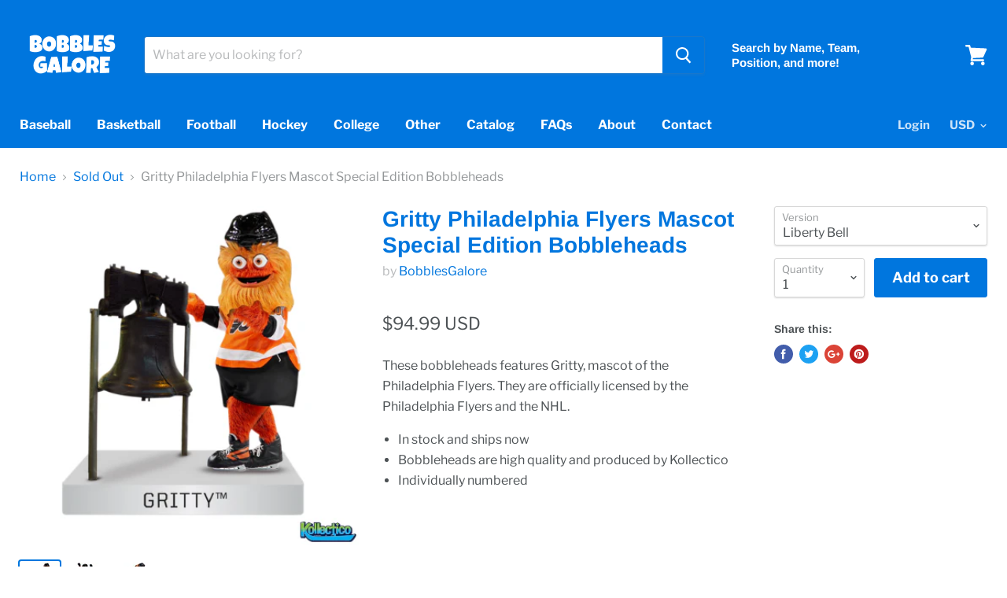

--- FILE ---
content_type: text/html; charset=utf-8
request_url: https://www.bobblesgalore.com/collections/sold-out/products/gritty
body_size: 19080
content:
<!doctype html>
<!--[if IE]><html class="no-js no-touch ie9" lang="en"><![endif]-->
<!--[if !IE]><!--><html class="no-js no-touch" lang="en"><!--<![endif]-->
  <head>
    <meta charset="utf-8">
    <meta http-equiv="x-ua-compatible" content="IE=edge">
    <meta name="google-site-verification" content="2T5snC4a7CmdyNL9jrQPVAjsgFD9s4PAwB-eJ7KLKPI" />
    <meta name="google-site-verification" content="IpGIXLQc1id6R-Oo_RyU7viCLZ7Y__UiJ64BZUkMwCo" />

    <title>Gritty Philadelphia Flyers Mascot Special Edition Bobbleheads — BobblesGalore</title>

    
      <meta name="description" content="These bobbleheads features Gritty, mascot of the Philadelphia Flyers. They are officially licensed by the Philadelphia Flyers and the NHL. In stock and ships now Bobbleheads are high quality and produced by Kollectico Individually numbered  ">
    

    

    
      <link rel="canonical" href="https://www.bobblesgalore.com/products/gritty" />
    

    <meta name="viewport" content="width=device-width">

    
    















<meta property="og:site_name" content="BobblesGalore">
<meta property="og:url" content="https://www.bobblesgalore.com/products/gritty">
<meta property="og:title" content="Gritty Philadelphia Flyers Mascot Special Edition Bobbleheads">
<meta property="og:type" content="website">
<meta property="og:description" content="These bobbleheads features Gritty, mascot of the Philadelphia Flyers. They are officially licensed by the Philadelphia Flyers and the NHL. In stock and ships now Bobbleheads are high quality and produced by Kollectico Individually numbered  ">




    
    
    

    
    
    <meta
      property="og:image"
      content="https://www.bobblesgalore.com/cdn/shop/products/Gritty_Philadelphia_Flyers_Special_Edition_Bobbleheads_-_with_Liberty_Bell_4748c015-f919-484e-b850-bed0f144718d_1200x1200.png?v=1571607523"
    />
    <meta
      property="og:image:secure_url"
      content="https://www.bobblesgalore.com/cdn/shop/products/Gritty_Philadelphia_Flyers_Special_Edition_Bobbleheads_-_with_Liberty_Bell_4748c015-f919-484e-b850-bed0f144718d_1200x1200.png?v=1571607523"
    />
    <meta property="og:image:width" content="1200" />
    <meta property="og:image:height" content="1200" />
    <meta property="og:image:alt" content="Gritty Philadelphia Flyers Mascot Special Edition Bobbleheads" />
  
















<meta name="twitter:title" content="Gritty Philadelphia Flyers Mascot Special Edition Bobbleheads">
<meta name="twitter:description" content="These bobbleheads features Gritty, mascot of the Philadelphia Flyers. They are officially licensed by the Philadelphia Flyers and the NHL. In stock and ships now Bobbleheads are high quality and produced by Kollectico Individually numbered  ">


    
    
    
      
      
      <meta name="twitter:card" content="summary">
    
    
    <meta
      property="twitter:image"
      content="https://www.bobblesgalore.com/cdn/shop/products/Gritty_Philadelphia_Flyers_Special_Edition_Bobbleheads_-_with_Liberty_Bell_4748c015-f919-484e-b850-bed0f144718d_1200x1200_crop_center.png?v=1571607523"
    />
    <meta property="twitter:image:width" content="1200" />
    <meta property="twitter:image:height" content="1200" />
    <meta property="twitter:image:alt" content="Gritty Philadelphia Flyers Mascot Special Edition Bobbleheads" />
  



    <script>window.performance && window.performance.mark && window.performance.mark('shopify.content_for_header.start');</script><meta name="google-site-verification" content="IpGIXLQc1id6R-Oo_RyU7viCLZ7Y__UiJ64BZUkMwCo">
<meta id="shopify-digital-wallet" name="shopify-digital-wallet" content="/14428318/digital_wallets/dialog">
<meta name="shopify-checkout-api-token" content="53a16c6ff6311a152ef76475d2d84e53">
<meta id="in-context-paypal-metadata" data-shop-id="14428318" data-venmo-supported="false" data-environment="production" data-locale="en_US" data-paypal-v4="true" data-currency="USD">
<link rel="alternate" type="application/json+oembed" href="https://www.bobblesgalore.com/products/gritty.oembed">
<script async="async" src="/checkouts/internal/preloads.js?locale=en-US"></script>
<link rel="preconnect" href="https://shop.app" crossorigin="anonymous">
<script async="async" src="https://shop.app/checkouts/internal/preloads.js?locale=en-US&shop_id=14428318" crossorigin="anonymous"></script>
<script id="apple-pay-shop-capabilities" type="application/json">{"shopId":14428318,"countryCode":"US","currencyCode":"USD","merchantCapabilities":["supports3DS"],"merchantId":"gid:\/\/shopify\/Shop\/14428318","merchantName":"BobblesGalore","requiredBillingContactFields":["postalAddress","email"],"requiredShippingContactFields":["postalAddress","email"],"shippingType":"shipping","supportedNetworks":["visa","masterCard","amex","discover","elo","jcb"],"total":{"type":"pending","label":"BobblesGalore","amount":"1.00"},"shopifyPaymentsEnabled":true,"supportsSubscriptions":true}</script>
<script id="shopify-features" type="application/json">{"accessToken":"53a16c6ff6311a152ef76475d2d84e53","betas":["rich-media-storefront-analytics"],"domain":"www.bobblesgalore.com","predictiveSearch":true,"shopId":14428318,"locale":"en"}</script>
<script>var Shopify = Shopify || {};
Shopify.shop = "bobblesgalore.myshopify.com";
Shopify.locale = "en";
Shopify.currency = {"active":"USD","rate":"1.0"};
Shopify.country = "US";
Shopify.theme = {"name":"Empire","id":43486740576,"schema_name":"Empire","schema_version":"4.2.5","theme_store_id":838,"role":"main"};
Shopify.theme.handle = "null";
Shopify.theme.style = {"id":null,"handle":null};
Shopify.cdnHost = "www.bobblesgalore.com/cdn";
Shopify.routes = Shopify.routes || {};
Shopify.routes.root = "/";</script>
<script type="module">!function(o){(o.Shopify=o.Shopify||{}).modules=!0}(window);</script>
<script>!function(o){function n(){var o=[];function n(){o.push(Array.prototype.slice.apply(arguments))}return n.q=o,n}var t=o.Shopify=o.Shopify||{};t.loadFeatures=n(),t.autoloadFeatures=n()}(window);</script>
<script>
  window.ShopifyPay = window.ShopifyPay || {};
  window.ShopifyPay.apiHost = "shop.app\/pay";
  window.ShopifyPay.redirectState = null;
</script>
<script id="shop-js-analytics" type="application/json">{"pageType":"product"}</script>
<script defer="defer" async type="module" src="//www.bobblesgalore.com/cdn/shopifycloud/shop-js/modules/v2/client.init-shop-cart-sync_C5BV16lS.en.esm.js"></script>
<script defer="defer" async type="module" src="//www.bobblesgalore.com/cdn/shopifycloud/shop-js/modules/v2/chunk.common_CygWptCX.esm.js"></script>
<script type="module">
  await import("//www.bobblesgalore.com/cdn/shopifycloud/shop-js/modules/v2/client.init-shop-cart-sync_C5BV16lS.en.esm.js");
await import("//www.bobblesgalore.com/cdn/shopifycloud/shop-js/modules/v2/chunk.common_CygWptCX.esm.js");

  window.Shopify.SignInWithShop?.initShopCartSync?.({"fedCMEnabled":true,"windoidEnabled":true});

</script>
<script>
  window.Shopify = window.Shopify || {};
  if (!window.Shopify.featureAssets) window.Shopify.featureAssets = {};
  window.Shopify.featureAssets['shop-js'] = {"shop-cart-sync":["modules/v2/client.shop-cart-sync_ZFArdW7E.en.esm.js","modules/v2/chunk.common_CygWptCX.esm.js"],"init-fed-cm":["modules/v2/client.init-fed-cm_CmiC4vf6.en.esm.js","modules/v2/chunk.common_CygWptCX.esm.js"],"shop-button":["modules/v2/client.shop-button_tlx5R9nI.en.esm.js","modules/v2/chunk.common_CygWptCX.esm.js"],"shop-cash-offers":["modules/v2/client.shop-cash-offers_DOA2yAJr.en.esm.js","modules/v2/chunk.common_CygWptCX.esm.js","modules/v2/chunk.modal_D71HUcav.esm.js"],"init-windoid":["modules/v2/client.init-windoid_sURxWdc1.en.esm.js","modules/v2/chunk.common_CygWptCX.esm.js"],"shop-toast-manager":["modules/v2/client.shop-toast-manager_ClPi3nE9.en.esm.js","modules/v2/chunk.common_CygWptCX.esm.js"],"init-shop-email-lookup-coordinator":["modules/v2/client.init-shop-email-lookup-coordinator_B8hsDcYM.en.esm.js","modules/v2/chunk.common_CygWptCX.esm.js"],"init-shop-cart-sync":["modules/v2/client.init-shop-cart-sync_C5BV16lS.en.esm.js","modules/v2/chunk.common_CygWptCX.esm.js"],"avatar":["modules/v2/client.avatar_BTnouDA3.en.esm.js"],"pay-button":["modules/v2/client.pay-button_FdsNuTd3.en.esm.js","modules/v2/chunk.common_CygWptCX.esm.js"],"init-customer-accounts":["modules/v2/client.init-customer-accounts_DxDtT_ad.en.esm.js","modules/v2/client.shop-login-button_C5VAVYt1.en.esm.js","modules/v2/chunk.common_CygWptCX.esm.js","modules/v2/chunk.modal_D71HUcav.esm.js"],"init-shop-for-new-customer-accounts":["modules/v2/client.init-shop-for-new-customer-accounts_ChsxoAhi.en.esm.js","modules/v2/client.shop-login-button_C5VAVYt1.en.esm.js","modules/v2/chunk.common_CygWptCX.esm.js","modules/v2/chunk.modal_D71HUcav.esm.js"],"shop-login-button":["modules/v2/client.shop-login-button_C5VAVYt1.en.esm.js","modules/v2/chunk.common_CygWptCX.esm.js","modules/v2/chunk.modal_D71HUcav.esm.js"],"init-customer-accounts-sign-up":["modules/v2/client.init-customer-accounts-sign-up_CPSyQ0Tj.en.esm.js","modules/v2/client.shop-login-button_C5VAVYt1.en.esm.js","modules/v2/chunk.common_CygWptCX.esm.js","modules/v2/chunk.modal_D71HUcav.esm.js"],"shop-follow-button":["modules/v2/client.shop-follow-button_Cva4Ekp9.en.esm.js","modules/v2/chunk.common_CygWptCX.esm.js","modules/v2/chunk.modal_D71HUcav.esm.js"],"checkout-modal":["modules/v2/client.checkout-modal_BPM8l0SH.en.esm.js","modules/v2/chunk.common_CygWptCX.esm.js","modules/v2/chunk.modal_D71HUcav.esm.js"],"lead-capture":["modules/v2/client.lead-capture_Bi8yE_yS.en.esm.js","modules/v2/chunk.common_CygWptCX.esm.js","modules/v2/chunk.modal_D71HUcav.esm.js"],"shop-login":["modules/v2/client.shop-login_D6lNrXab.en.esm.js","modules/v2/chunk.common_CygWptCX.esm.js","modules/v2/chunk.modal_D71HUcav.esm.js"],"payment-terms":["modules/v2/client.payment-terms_CZxnsJam.en.esm.js","modules/v2/chunk.common_CygWptCX.esm.js","modules/v2/chunk.modal_D71HUcav.esm.js"]};
</script>
<script>(function() {
  var isLoaded = false;
  function asyncLoad() {
    if (isLoaded) return;
    isLoaded = true;
    var urls = ["https:\/\/cdn.hextom.com\/js\/quickannouncementbar.js?shop=bobblesgalore.myshopify.com"];
    for (var i = 0; i < urls.length; i++) {
      var s = document.createElement('script');
      s.type = 'text/javascript';
      s.async = true;
      s.src = urls[i];
      var x = document.getElementsByTagName('script')[0];
      x.parentNode.insertBefore(s, x);
    }
  };
  if(window.attachEvent) {
    window.attachEvent('onload', asyncLoad);
  } else {
    window.addEventListener('load', asyncLoad, false);
  }
})();</script>
<script id="__st">var __st={"a":14428318,"offset":-21600,"reqid":"e8baadbd-64ed-49f7-b436-2cb909c9586d-1768652214","pageurl":"www.bobblesgalore.com\/collections\/sold-out\/products\/gritty","u":"15d3507f0bc2","p":"product","rtyp":"product","rid":1874267144288};</script>
<script>window.ShopifyPaypalV4VisibilityTracking = true;</script>
<script id="captcha-bootstrap">!function(){'use strict';const t='contact',e='account',n='new_comment',o=[[t,t],['blogs',n],['comments',n],[t,'customer']],c=[[e,'customer_login'],[e,'guest_login'],[e,'recover_customer_password'],[e,'create_customer']],r=t=>t.map((([t,e])=>`form[action*='/${t}']:not([data-nocaptcha='true']) input[name='form_type'][value='${e}']`)).join(','),a=t=>()=>t?[...document.querySelectorAll(t)].map((t=>t.form)):[];function s(){const t=[...o],e=r(t);return a(e)}const i='password',u='form_key',d=['recaptcha-v3-token','g-recaptcha-response','h-captcha-response',i],f=()=>{try{return window.sessionStorage}catch{return}},m='__shopify_v',_=t=>t.elements[u];function p(t,e,n=!1){try{const o=window.sessionStorage,c=JSON.parse(o.getItem(e)),{data:r}=function(t){const{data:e,action:n}=t;return t[m]||n?{data:e,action:n}:{data:t,action:n}}(c);for(const[e,n]of Object.entries(r))t.elements[e]&&(t.elements[e].value=n);n&&o.removeItem(e)}catch(o){console.error('form repopulation failed',{error:o})}}const l='form_type',E='cptcha';function T(t){t.dataset[E]=!0}const w=window,h=w.document,L='Shopify',v='ce_forms',y='captcha';let A=!1;((t,e)=>{const n=(g='f06e6c50-85a8-45c8-87d0-21a2b65856fe',I='https://cdn.shopify.com/shopifycloud/storefront-forms-hcaptcha/ce_storefront_forms_captcha_hcaptcha.v1.5.2.iife.js',D={infoText:'Protected by hCaptcha',privacyText:'Privacy',termsText:'Terms'},(t,e,n)=>{const o=w[L][v],c=o.bindForm;if(c)return c(t,g,e,D).then(n);var r;o.q.push([[t,g,e,D],n]),r=I,A||(h.body.append(Object.assign(h.createElement('script'),{id:'captcha-provider',async:!0,src:r})),A=!0)});var g,I,D;w[L]=w[L]||{},w[L][v]=w[L][v]||{},w[L][v].q=[],w[L][y]=w[L][y]||{},w[L][y].protect=function(t,e){n(t,void 0,e),T(t)},Object.freeze(w[L][y]),function(t,e,n,w,h,L){const[v,y,A,g]=function(t,e,n){const i=e?o:[],u=t?c:[],d=[...i,...u],f=r(d),m=r(i),_=r(d.filter((([t,e])=>n.includes(e))));return[a(f),a(m),a(_),s()]}(w,h,L),I=t=>{const e=t.target;return e instanceof HTMLFormElement?e:e&&e.form},D=t=>v().includes(t);t.addEventListener('submit',(t=>{const e=I(t);if(!e)return;const n=D(e)&&!e.dataset.hcaptchaBound&&!e.dataset.recaptchaBound,o=_(e),c=g().includes(e)&&(!o||!o.value);(n||c)&&t.preventDefault(),c&&!n&&(function(t){try{if(!f())return;!function(t){const e=f();if(!e)return;const n=_(t);if(!n)return;const o=n.value;o&&e.removeItem(o)}(t);const e=Array.from(Array(32),(()=>Math.random().toString(36)[2])).join('');!function(t,e){_(t)||t.append(Object.assign(document.createElement('input'),{type:'hidden',name:u})),t.elements[u].value=e}(t,e),function(t,e){const n=f();if(!n)return;const o=[...t.querySelectorAll(`input[type='${i}']`)].map((({name:t})=>t)),c=[...d,...o],r={};for(const[a,s]of new FormData(t).entries())c.includes(a)||(r[a]=s);n.setItem(e,JSON.stringify({[m]:1,action:t.action,data:r}))}(t,e)}catch(e){console.error('failed to persist form',e)}}(e),e.submit())}));const S=(t,e)=>{t&&!t.dataset[E]&&(n(t,e.some((e=>e===t))),T(t))};for(const o of['focusin','change'])t.addEventListener(o,(t=>{const e=I(t);D(e)&&S(e,y())}));const B=e.get('form_key'),M=e.get(l),P=B&&M;t.addEventListener('DOMContentLoaded',(()=>{const t=y();if(P)for(const e of t)e.elements[l].value===M&&p(e,B);[...new Set([...A(),...v().filter((t=>'true'===t.dataset.shopifyCaptcha))])].forEach((e=>S(e,t)))}))}(h,new URLSearchParams(w.location.search),n,t,e,['guest_login'])})(!0,!0)}();</script>
<script integrity="sha256-4kQ18oKyAcykRKYeNunJcIwy7WH5gtpwJnB7kiuLZ1E=" data-source-attribution="shopify.loadfeatures" defer="defer" src="//www.bobblesgalore.com/cdn/shopifycloud/storefront/assets/storefront/load_feature-a0a9edcb.js" crossorigin="anonymous"></script>
<script crossorigin="anonymous" defer="defer" src="//www.bobblesgalore.com/cdn/shopifycloud/storefront/assets/shopify_pay/storefront-65b4c6d7.js?v=20250812"></script>
<script data-source-attribution="shopify.dynamic_checkout.dynamic.init">var Shopify=Shopify||{};Shopify.PaymentButton=Shopify.PaymentButton||{isStorefrontPortableWallets:!0,init:function(){window.Shopify.PaymentButton.init=function(){};var t=document.createElement("script");t.src="https://www.bobblesgalore.com/cdn/shopifycloud/portable-wallets/latest/portable-wallets.en.js",t.type="module",document.head.appendChild(t)}};
</script>
<script data-source-attribution="shopify.dynamic_checkout.buyer_consent">
  function portableWalletsHideBuyerConsent(e){var t=document.getElementById("shopify-buyer-consent"),n=document.getElementById("shopify-subscription-policy-button");t&&n&&(t.classList.add("hidden"),t.setAttribute("aria-hidden","true"),n.removeEventListener("click",e))}function portableWalletsShowBuyerConsent(e){var t=document.getElementById("shopify-buyer-consent"),n=document.getElementById("shopify-subscription-policy-button");t&&n&&(t.classList.remove("hidden"),t.removeAttribute("aria-hidden"),n.addEventListener("click",e))}window.Shopify?.PaymentButton&&(window.Shopify.PaymentButton.hideBuyerConsent=portableWalletsHideBuyerConsent,window.Shopify.PaymentButton.showBuyerConsent=portableWalletsShowBuyerConsent);
</script>
<script data-source-attribution="shopify.dynamic_checkout.cart.bootstrap">document.addEventListener("DOMContentLoaded",(function(){function t(){return document.querySelector("shopify-accelerated-checkout-cart, shopify-accelerated-checkout")}if(t())Shopify.PaymentButton.init();else{new MutationObserver((function(e,n){t()&&(Shopify.PaymentButton.init(),n.disconnect())})).observe(document.body,{childList:!0,subtree:!0})}}));
</script>
<link id="shopify-accelerated-checkout-styles" rel="stylesheet" media="screen" href="https://www.bobblesgalore.com/cdn/shopifycloud/portable-wallets/latest/accelerated-checkout-backwards-compat.css" crossorigin="anonymous">
<style id="shopify-accelerated-checkout-cart">
        #shopify-buyer-consent {
  margin-top: 1em;
  display: inline-block;
  width: 100%;
}

#shopify-buyer-consent.hidden {
  display: none;
}

#shopify-subscription-policy-button {
  background: none;
  border: none;
  padding: 0;
  text-decoration: underline;
  font-size: inherit;
  cursor: pointer;
}

#shopify-subscription-policy-button::before {
  box-shadow: none;
}

      </style>

<script>window.performance && window.performance.mark && window.performance.mark('shopify.content_for_header.end');</script>

    <script>
      document.documentElement.className=document.documentElement.className.replace(/\bno-js\b/,'js');
      if(window.Shopify&&window.Shopify.designMode)document.documentElement.className+=' in-theme-editor';
      if(('ontouchstart' in window)||window.DocumentTouch&&document instanceof DocumentTouch)document.documentElement.className=document.documentElement.className.replace(/\bno-touch\b/,'has-touch');
    </script>

    <link href="//www.bobblesgalore.com/cdn/shop/t/6/assets/theme.scss.css?v=76655020105358895891765157921" rel="stylesheet" type="text/css" media="all" />
  
  <!-- "snippets/shogun-head.liquid" was not rendered, the associated app was uninstalled -->
<link href="https://monorail-edge.shopifysvc.com" rel="dns-prefetch">
<script>(function(){if ("sendBeacon" in navigator && "performance" in window) {try {var session_token_from_headers = performance.getEntriesByType('navigation')[0].serverTiming.find(x => x.name == '_s').description;} catch {var session_token_from_headers = undefined;}var session_cookie_matches = document.cookie.match(/_shopify_s=([^;]*)/);var session_token_from_cookie = session_cookie_matches && session_cookie_matches.length === 2 ? session_cookie_matches[1] : "";var session_token = session_token_from_headers || session_token_from_cookie || "";function handle_abandonment_event(e) {var entries = performance.getEntries().filter(function(entry) {return /monorail-edge.shopifysvc.com/.test(entry.name);});if (!window.abandonment_tracked && entries.length === 0) {window.abandonment_tracked = true;var currentMs = Date.now();var navigation_start = performance.timing.navigationStart;var payload = {shop_id: 14428318,url: window.location.href,navigation_start,duration: currentMs - navigation_start,session_token,page_type: "product"};window.navigator.sendBeacon("https://monorail-edge.shopifysvc.com/v1/produce", JSON.stringify({schema_id: "online_store_buyer_site_abandonment/1.1",payload: payload,metadata: {event_created_at_ms: currentMs,event_sent_at_ms: currentMs}}));}}window.addEventListener('pagehide', handle_abandonment_event);}}());</script>
<script id="web-pixels-manager-setup">(function e(e,d,r,n,o){if(void 0===o&&(o={}),!Boolean(null===(a=null===(i=window.Shopify)||void 0===i?void 0:i.analytics)||void 0===a?void 0:a.replayQueue)){var i,a;window.Shopify=window.Shopify||{};var t=window.Shopify;t.analytics=t.analytics||{};var s=t.analytics;s.replayQueue=[],s.publish=function(e,d,r){return s.replayQueue.push([e,d,r]),!0};try{self.performance.mark("wpm:start")}catch(e){}var l=function(){var e={modern:/Edge?\/(1{2}[4-9]|1[2-9]\d|[2-9]\d{2}|\d{4,})\.\d+(\.\d+|)|Firefox\/(1{2}[4-9]|1[2-9]\d|[2-9]\d{2}|\d{4,})\.\d+(\.\d+|)|Chrom(ium|e)\/(9{2}|\d{3,})\.\d+(\.\d+|)|(Maci|X1{2}).+ Version\/(15\.\d+|(1[6-9]|[2-9]\d|\d{3,})\.\d+)([,.]\d+|)( \(\w+\)|)( Mobile\/\w+|) Safari\/|Chrome.+OPR\/(9{2}|\d{3,})\.\d+\.\d+|(CPU[ +]OS|iPhone[ +]OS|CPU[ +]iPhone|CPU IPhone OS|CPU iPad OS)[ +]+(15[._]\d+|(1[6-9]|[2-9]\d|\d{3,})[._]\d+)([._]\d+|)|Android:?[ /-](13[3-9]|1[4-9]\d|[2-9]\d{2}|\d{4,})(\.\d+|)(\.\d+|)|Android.+Firefox\/(13[5-9]|1[4-9]\d|[2-9]\d{2}|\d{4,})\.\d+(\.\d+|)|Android.+Chrom(ium|e)\/(13[3-9]|1[4-9]\d|[2-9]\d{2}|\d{4,})\.\d+(\.\d+|)|SamsungBrowser\/([2-9]\d|\d{3,})\.\d+/,legacy:/Edge?\/(1[6-9]|[2-9]\d|\d{3,})\.\d+(\.\d+|)|Firefox\/(5[4-9]|[6-9]\d|\d{3,})\.\d+(\.\d+|)|Chrom(ium|e)\/(5[1-9]|[6-9]\d|\d{3,})\.\d+(\.\d+|)([\d.]+$|.*Safari\/(?![\d.]+ Edge\/[\d.]+$))|(Maci|X1{2}).+ Version\/(10\.\d+|(1[1-9]|[2-9]\d|\d{3,})\.\d+)([,.]\d+|)( \(\w+\)|)( Mobile\/\w+|) Safari\/|Chrome.+OPR\/(3[89]|[4-9]\d|\d{3,})\.\d+\.\d+|(CPU[ +]OS|iPhone[ +]OS|CPU[ +]iPhone|CPU IPhone OS|CPU iPad OS)[ +]+(10[._]\d+|(1[1-9]|[2-9]\d|\d{3,})[._]\d+)([._]\d+|)|Android:?[ /-](13[3-9]|1[4-9]\d|[2-9]\d{2}|\d{4,})(\.\d+|)(\.\d+|)|Mobile Safari.+OPR\/([89]\d|\d{3,})\.\d+\.\d+|Android.+Firefox\/(13[5-9]|1[4-9]\d|[2-9]\d{2}|\d{4,})\.\d+(\.\d+|)|Android.+Chrom(ium|e)\/(13[3-9]|1[4-9]\d|[2-9]\d{2}|\d{4,})\.\d+(\.\d+|)|Android.+(UC? ?Browser|UCWEB|U3)[ /]?(15\.([5-9]|\d{2,})|(1[6-9]|[2-9]\d|\d{3,})\.\d+)\.\d+|SamsungBrowser\/(5\.\d+|([6-9]|\d{2,})\.\d+)|Android.+MQ{2}Browser\/(14(\.(9|\d{2,})|)|(1[5-9]|[2-9]\d|\d{3,})(\.\d+|))(\.\d+|)|K[Aa][Ii]OS\/(3\.\d+|([4-9]|\d{2,})\.\d+)(\.\d+|)/},d=e.modern,r=e.legacy,n=navigator.userAgent;return n.match(d)?"modern":n.match(r)?"legacy":"unknown"}(),u="modern"===l?"modern":"legacy",c=(null!=n?n:{modern:"",legacy:""})[u],f=function(e){return[e.baseUrl,"/wpm","/b",e.hashVersion,"modern"===e.buildTarget?"m":"l",".js"].join("")}({baseUrl:d,hashVersion:r,buildTarget:u}),m=function(e){var d=e.version,r=e.bundleTarget,n=e.surface,o=e.pageUrl,i=e.monorailEndpoint;return{emit:function(e){var a=e.status,t=e.errorMsg,s=(new Date).getTime(),l=JSON.stringify({metadata:{event_sent_at_ms:s},events:[{schema_id:"web_pixels_manager_load/3.1",payload:{version:d,bundle_target:r,page_url:o,status:a,surface:n,error_msg:t},metadata:{event_created_at_ms:s}}]});if(!i)return console&&console.warn&&console.warn("[Web Pixels Manager] No Monorail endpoint provided, skipping logging."),!1;try{return self.navigator.sendBeacon.bind(self.navigator)(i,l)}catch(e){}var u=new XMLHttpRequest;try{return u.open("POST",i,!0),u.setRequestHeader("Content-Type","text/plain"),u.send(l),!0}catch(e){return console&&console.warn&&console.warn("[Web Pixels Manager] Got an unhandled error while logging to Monorail."),!1}}}}({version:r,bundleTarget:l,surface:e.surface,pageUrl:self.location.href,monorailEndpoint:e.monorailEndpoint});try{o.browserTarget=l,function(e){var d=e.src,r=e.async,n=void 0===r||r,o=e.onload,i=e.onerror,a=e.sri,t=e.scriptDataAttributes,s=void 0===t?{}:t,l=document.createElement("script"),u=document.querySelector("head"),c=document.querySelector("body");if(l.async=n,l.src=d,a&&(l.integrity=a,l.crossOrigin="anonymous"),s)for(var f in s)if(Object.prototype.hasOwnProperty.call(s,f))try{l.dataset[f]=s[f]}catch(e){}if(o&&l.addEventListener("load",o),i&&l.addEventListener("error",i),u)u.appendChild(l);else{if(!c)throw new Error("Did not find a head or body element to append the script");c.appendChild(l)}}({src:f,async:!0,onload:function(){if(!function(){var e,d;return Boolean(null===(d=null===(e=window.Shopify)||void 0===e?void 0:e.analytics)||void 0===d?void 0:d.initialized)}()){var d=window.webPixelsManager.init(e)||void 0;if(d){var r=window.Shopify.analytics;r.replayQueue.forEach((function(e){var r=e[0],n=e[1],o=e[2];d.publishCustomEvent(r,n,o)})),r.replayQueue=[],r.publish=d.publishCustomEvent,r.visitor=d.visitor,r.initialized=!0}}},onerror:function(){return m.emit({status:"failed",errorMsg:"".concat(f," has failed to load")})},sri:function(e){var d=/^sha384-[A-Za-z0-9+/=]+$/;return"string"==typeof e&&d.test(e)}(c)?c:"",scriptDataAttributes:o}),m.emit({status:"loading"})}catch(e){m.emit({status:"failed",errorMsg:(null==e?void 0:e.message)||"Unknown error"})}}})({shopId: 14428318,storefrontBaseUrl: "https://www.bobblesgalore.com",extensionsBaseUrl: "https://extensions.shopifycdn.com/cdn/shopifycloud/web-pixels-manager",monorailEndpoint: "https://monorail-edge.shopifysvc.com/unstable/produce_batch",surface: "storefront-renderer",enabledBetaFlags: ["2dca8a86"],webPixelsConfigList: [{"id":"440500424","configuration":"{\"config\":\"{\\\"pixel_id\\\":\\\"AW-748103368\\\",\\\"target_country\\\":\\\"US\\\",\\\"gtag_events\\\":[{\\\"type\\\":\\\"search\\\",\\\"action_label\\\":\\\"AW-748103368\\\/KTPQCKej3JoBEMjN3OQC\\\"},{\\\"type\\\":\\\"begin_checkout\\\",\\\"action_label\\\":\\\"AW-748103368\\\/Xvr6CKSj3JoBEMjN3OQC\\\"},{\\\"type\\\":\\\"view_item\\\",\\\"action_label\\\":[\\\"AW-748103368\\\/tFbvCJCh3JoBEMjN3OQC\\\",\\\"MC-PMJTBL2546\\\"]},{\\\"type\\\":\\\"purchase\\\",\\\"action_label\\\":[\\\"AW-748103368\\\/oemuCI2h3JoBEMjN3OQC\\\",\\\"MC-PMJTBL2546\\\"]},{\\\"type\\\":\\\"page_view\\\",\\\"action_label\\\":[\\\"AW-748103368\\\/WWcjCIqh3JoBEMjN3OQC\\\",\\\"MC-PMJTBL2546\\\"]},{\\\"type\\\":\\\"add_payment_info\\\",\\\"action_label\\\":\\\"AW-748103368\\\/SuG1CKqj3JoBEMjN3OQC\\\"},{\\\"type\\\":\\\"add_to_cart\\\",\\\"action_label\\\":\\\"AW-748103368\\\/lsxBCKGj3JoBEMjN3OQC\\\"}],\\\"enable_monitoring_mode\\\":false}\"}","eventPayloadVersion":"v1","runtimeContext":"OPEN","scriptVersion":"b2a88bafab3e21179ed38636efcd8a93","type":"APP","apiClientId":1780363,"privacyPurposes":[],"dataSharingAdjustments":{"protectedCustomerApprovalScopes":["read_customer_address","read_customer_email","read_customer_name","read_customer_personal_data","read_customer_phone"]}},{"id":"91979976","eventPayloadVersion":"v1","runtimeContext":"LAX","scriptVersion":"1","type":"CUSTOM","privacyPurposes":["ANALYTICS"],"name":"Google Analytics tag (migrated)"},{"id":"shopify-app-pixel","configuration":"{}","eventPayloadVersion":"v1","runtimeContext":"STRICT","scriptVersion":"0450","apiClientId":"shopify-pixel","type":"APP","privacyPurposes":["ANALYTICS","MARKETING"]},{"id":"shopify-custom-pixel","eventPayloadVersion":"v1","runtimeContext":"LAX","scriptVersion":"0450","apiClientId":"shopify-pixel","type":"CUSTOM","privacyPurposes":["ANALYTICS","MARKETING"]}],isMerchantRequest: false,initData: {"shop":{"name":"BobblesGalore","paymentSettings":{"currencyCode":"USD"},"myshopifyDomain":"bobblesgalore.myshopify.com","countryCode":"US","storefrontUrl":"https:\/\/www.bobblesgalore.com"},"customer":null,"cart":null,"checkout":null,"productVariants":[{"price":{"amount":94.99,"currencyCode":"USD"},"product":{"title":"Gritty Philadelphia Flyers Mascot Special Edition Bobbleheads","vendor":"BobblesGalore","id":"1874267144288","untranslatedTitle":"Gritty Philadelphia Flyers Mascot Special Edition Bobbleheads","url":"\/products\/gritty","type":"Bobbleheads"},"id":"18237390291040","image":{"src":"\/\/www.bobblesgalore.com\/cdn\/shop\/products\/Gritty_Philadelphia_Flyers_Special_Edition_Bobbleheads_-_with_Liberty_Bell_4748c015-f919-484e-b850-bed0f144718d.png?v=1571607523"},"sku":"P753610356967","title":"Liberty Bell","untranslatedTitle":"Liberty Bell"},{"price":{"amount":64.99,"currencyCode":"USD"},"product":{"title":"Gritty Philadelphia Flyers Mascot Special Edition Bobbleheads","vendor":"BobblesGalore","id":"1874267144288","untranslatedTitle":"Gritty Philadelphia Flyers Mascot Special Edition Bobbleheads","url":"\/products\/gritty","type":"Bobbleheads"},"id":"18237390323808","image":{"src":"\/\/www.bobblesgalore.com\/cdn\/shop\/products\/Gritty_Philadelphia_Flyers_Special_Edition_Bobbleheads_-_Museum_Steps_adbb25c7-9016-437a-bd7a-d86234b9dd0d.png?v=1571607523"},"sku":"P753610356950","title":"Steps","untranslatedTitle":"Steps"},{"price":{"amount":79.99,"currencyCode":"USD"},"product":{"title":"Gritty Philadelphia Flyers Mascot Special Edition Bobbleheads","vendor":"BobblesGalore","id":"1874267144288","untranslatedTitle":"Gritty Philadelphia Flyers Mascot Special Edition Bobbleheads","url":"\/products\/gritty","type":"Bobbleheads"},"id":"18237390356576","image":{"src":"\/\/www.bobblesgalore.com\/cdn\/shop\/products\/Gritty_Philadelphia_Flyers_Special_Edition_Bobbleheads_-_Wrecking_Ball_45555179-e73b-4f05-a09b-fd67f4605942.png?v=1571607523"},"sku":"P753610356943","title":"Wrecking Ball","untranslatedTitle":"Wrecking Ball"}],"purchasingCompany":null},},"https://www.bobblesgalore.com/cdn","fcfee988w5aeb613cpc8e4bc33m6693e112",{"modern":"","legacy":""},{"shopId":"14428318","storefrontBaseUrl":"https:\/\/www.bobblesgalore.com","extensionBaseUrl":"https:\/\/extensions.shopifycdn.com\/cdn\/shopifycloud\/web-pixels-manager","surface":"storefront-renderer","enabledBetaFlags":"[\"2dca8a86\"]","isMerchantRequest":"false","hashVersion":"fcfee988w5aeb613cpc8e4bc33m6693e112","publish":"custom","events":"[[\"page_viewed\",{}],[\"product_viewed\",{\"productVariant\":{\"price\":{\"amount\":94.99,\"currencyCode\":\"USD\"},\"product\":{\"title\":\"Gritty Philadelphia Flyers Mascot Special Edition Bobbleheads\",\"vendor\":\"BobblesGalore\",\"id\":\"1874267144288\",\"untranslatedTitle\":\"Gritty Philadelphia Flyers Mascot Special Edition Bobbleheads\",\"url\":\"\/products\/gritty\",\"type\":\"Bobbleheads\"},\"id\":\"18237390291040\",\"image\":{\"src\":\"\/\/www.bobblesgalore.com\/cdn\/shop\/products\/Gritty_Philadelphia_Flyers_Special_Edition_Bobbleheads_-_with_Liberty_Bell_4748c015-f919-484e-b850-bed0f144718d.png?v=1571607523\"},\"sku\":\"P753610356967\",\"title\":\"Liberty Bell\",\"untranslatedTitle\":\"Liberty Bell\"}}]]"});</script><script>
  window.ShopifyAnalytics = window.ShopifyAnalytics || {};
  window.ShopifyAnalytics.meta = window.ShopifyAnalytics.meta || {};
  window.ShopifyAnalytics.meta.currency = 'USD';
  var meta = {"product":{"id":1874267144288,"gid":"gid:\/\/shopify\/Product\/1874267144288","vendor":"BobblesGalore","type":"Bobbleheads","handle":"gritty","variants":[{"id":18237390291040,"price":9499,"name":"Gritty Philadelphia Flyers Mascot Special Edition Bobbleheads - Liberty Bell","public_title":"Liberty Bell","sku":"P753610356967"},{"id":18237390323808,"price":6499,"name":"Gritty Philadelphia Flyers Mascot Special Edition Bobbleheads - Steps","public_title":"Steps","sku":"P753610356950"},{"id":18237390356576,"price":7999,"name":"Gritty Philadelphia Flyers Mascot Special Edition Bobbleheads - Wrecking Ball","public_title":"Wrecking Ball","sku":"P753610356943"}],"remote":false},"page":{"pageType":"product","resourceType":"product","resourceId":1874267144288,"requestId":"e8baadbd-64ed-49f7-b436-2cb909c9586d-1768652214"}};
  for (var attr in meta) {
    window.ShopifyAnalytics.meta[attr] = meta[attr];
  }
</script>
<script class="analytics">
  (function () {
    var customDocumentWrite = function(content) {
      var jquery = null;

      if (window.jQuery) {
        jquery = window.jQuery;
      } else if (window.Checkout && window.Checkout.$) {
        jquery = window.Checkout.$;
      }

      if (jquery) {
        jquery('body').append(content);
      }
    };

    var hasLoggedConversion = function(token) {
      if (token) {
        return document.cookie.indexOf('loggedConversion=' + token) !== -1;
      }
      return false;
    }

    var setCookieIfConversion = function(token) {
      if (token) {
        var twoMonthsFromNow = new Date(Date.now());
        twoMonthsFromNow.setMonth(twoMonthsFromNow.getMonth() + 2);

        document.cookie = 'loggedConversion=' + token + '; expires=' + twoMonthsFromNow;
      }
    }

    var trekkie = window.ShopifyAnalytics.lib = window.trekkie = window.trekkie || [];
    if (trekkie.integrations) {
      return;
    }
    trekkie.methods = [
      'identify',
      'page',
      'ready',
      'track',
      'trackForm',
      'trackLink'
    ];
    trekkie.factory = function(method) {
      return function() {
        var args = Array.prototype.slice.call(arguments);
        args.unshift(method);
        trekkie.push(args);
        return trekkie;
      };
    };
    for (var i = 0; i < trekkie.methods.length; i++) {
      var key = trekkie.methods[i];
      trekkie[key] = trekkie.factory(key);
    }
    trekkie.load = function(config) {
      trekkie.config = config || {};
      trekkie.config.initialDocumentCookie = document.cookie;
      var first = document.getElementsByTagName('script')[0];
      var script = document.createElement('script');
      script.type = 'text/javascript';
      script.onerror = function(e) {
        var scriptFallback = document.createElement('script');
        scriptFallback.type = 'text/javascript';
        scriptFallback.onerror = function(error) {
                var Monorail = {
      produce: function produce(monorailDomain, schemaId, payload) {
        var currentMs = new Date().getTime();
        var event = {
          schema_id: schemaId,
          payload: payload,
          metadata: {
            event_created_at_ms: currentMs,
            event_sent_at_ms: currentMs
          }
        };
        return Monorail.sendRequest("https://" + monorailDomain + "/v1/produce", JSON.stringify(event));
      },
      sendRequest: function sendRequest(endpointUrl, payload) {
        // Try the sendBeacon API
        if (window && window.navigator && typeof window.navigator.sendBeacon === 'function' && typeof window.Blob === 'function' && !Monorail.isIos12()) {
          var blobData = new window.Blob([payload], {
            type: 'text/plain'
          });

          if (window.navigator.sendBeacon(endpointUrl, blobData)) {
            return true;
          } // sendBeacon was not successful

        } // XHR beacon

        var xhr = new XMLHttpRequest();

        try {
          xhr.open('POST', endpointUrl);
          xhr.setRequestHeader('Content-Type', 'text/plain');
          xhr.send(payload);
        } catch (e) {
          console.log(e);
        }

        return false;
      },
      isIos12: function isIos12() {
        return window.navigator.userAgent.lastIndexOf('iPhone; CPU iPhone OS 12_') !== -1 || window.navigator.userAgent.lastIndexOf('iPad; CPU OS 12_') !== -1;
      }
    };
    Monorail.produce('monorail-edge.shopifysvc.com',
      'trekkie_storefront_load_errors/1.1',
      {shop_id: 14428318,
      theme_id: 43486740576,
      app_name: "storefront",
      context_url: window.location.href,
      source_url: "//www.bobblesgalore.com/cdn/s/trekkie.storefront.cd680fe47e6c39ca5d5df5f0a32d569bc48c0f27.min.js"});

        };
        scriptFallback.async = true;
        scriptFallback.src = '//www.bobblesgalore.com/cdn/s/trekkie.storefront.cd680fe47e6c39ca5d5df5f0a32d569bc48c0f27.min.js';
        first.parentNode.insertBefore(scriptFallback, first);
      };
      script.async = true;
      script.src = '//www.bobblesgalore.com/cdn/s/trekkie.storefront.cd680fe47e6c39ca5d5df5f0a32d569bc48c0f27.min.js';
      first.parentNode.insertBefore(script, first);
    };
    trekkie.load(
      {"Trekkie":{"appName":"storefront","development":false,"defaultAttributes":{"shopId":14428318,"isMerchantRequest":null,"themeId":43486740576,"themeCityHash":"4956515871154755498","contentLanguage":"en","currency":"USD","eventMetadataId":"04acee95-2012-469f-bfa2-dbe0925848af"},"isServerSideCookieWritingEnabled":true,"monorailRegion":"shop_domain","enabledBetaFlags":["65f19447"]},"Session Attribution":{},"S2S":{"facebookCapiEnabled":false,"source":"trekkie-storefront-renderer","apiClientId":580111}}
    );

    var loaded = false;
    trekkie.ready(function() {
      if (loaded) return;
      loaded = true;

      window.ShopifyAnalytics.lib = window.trekkie;

      var originalDocumentWrite = document.write;
      document.write = customDocumentWrite;
      try { window.ShopifyAnalytics.merchantGoogleAnalytics.call(this); } catch(error) {};
      document.write = originalDocumentWrite;

      window.ShopifyAnalytics.lib.page(null,{"pageType":"product","resourceType":"product","resourceId":1874267144288,"requestId":"e8baadbd-64ed-49f7-b436-2cb909c9586d-1768652214","shopifyEmitted":true});

      var match = window.location.pathname.match(/checkouts\/(.+)\/(thank_you|post_purchase)/)
      var token = match? match[1]: undefined;
      if (!hasLoggedConversion(token)) {
        setCookieIfConversion(token);
        window.ShopifyAnalytics.lib.track("Viewed Product",{"currency":"USD","variantId":18237390291040,"productId":1874267144288,"productGid":"gid:\/\/shopify\/Product\/1874267144288","name":"Gritty Philadelphia Flyers Mascot Special Edition Bobbleheads - Liberty Bell","price":"94.99","sku":"P753610356967","brand":"BobblesGalore","variant":"Liberty Bell","category":"Bobbleheads","nonInteraction":true,"remote":false},undefined,undefined,{"shopifyEmitted":true});
      window.ShopifyAnalytics.lib.track("monorail:\/\/trekkie_storefront_viewed_product\/1.1",{"currency":"USD","variantId":18237390291040,"productId":1874267144288,"productGid":"gid:\/\/shopify\/Product\/1874267144288","name":"Gritty Philadelphia Flyers Mascot Special Edition Bobbleheads - Liberty Bell","price":"94.99","sku":"P753610356967","brand":"BobblesGalore","variant":"Liberty Bell","category":"Bobbleheads","nonInteraction":true,"remote":false,"referer":"https:\/\/www.bobblesgalore.com\/collections\/sold-out\/products\/gritty"});
      }
    });


        var eventsListenerScript = document.createElement('script');
        eventsListenerScript.async = true;
        eventsListenerScript.src = "//www.bobblesgalore.com/cdn/shopifycloud/storefront/assets/shop_events_listener-3da45d37.js";
        document.getElementsByTagName('head')[0].appendChild(eventsListenerScript);

})();</script>
  <script>
  if (!window.ga || (window.ga && typeof window.ga !== 'function')) {
    window.ga = function ga() {
      (window.ga.q = window.ga.q || []).push(arguments);
      if (window.Shopify && window.Shopify.analytics && typeof window.Shopify.analytics.publish === 'function') {
        window.Shopify.analytics.publish("ga_stub_called", {}, {sendTo: "google_osp_migration"});
      }
      console.error("Shopify's Google Analytics stub called with:", Array.from(arguments), "\nSee https://help.shopify.com/manual/promoting-marketing/pixels/pixel-migration#google for more information.");
    };
    if (window.Shopify && window.Shopify.analytics && typeof window.Shopify.analytics.publish === 'function') {
      window.Shopify.analytics.publish("ga_stub_initialized", {}, {sendTo: "google_osp_migration"});
    }
  }
</script>
<script
  defer
  src="https://www.bobblesgalore.com/cdn/shopifycloud/perf-kit/shopify-perf-kit-3.0.4.min.js"
  data-application="storefront-renderer"
  data-shop-id="14428318"
  data-render-region="gcp-us-central1"
  data-page-type="product"
  data-theme-instance-id="43486740576"
  data-theme-name="Empire"
  data-theme-version="4.2.5"
  data-monorail-region="shop_domain"
  data-resource-timing-sampling-rate="10"
  data-shs="true"
  data-shs-beacon="true"
  data-shs-export-with-fetch="true"
  data-shs-logs-sample-rate="1"
  data-shs-beacon-endpoint="https://www.bobblesgalore.com/api/collect"
></script>
</head>

  <body>
    <script type="text/javascript" src="//cdn.rlets.com/capture_configs/3ed/863/444/d774905b6fd9a60db03c6f6.js" async="async"></script>
    <div id="shopify-section-static-header" class="shopify-section site-header-wrapper"><script
  type="application/json"
  data-section-id="static-header"
  data-section-type="static-header"
  data-section-data>
  {
    "settings": {
      "sticky_header": true,
      "live_search": {
        "enable": true,
        "enable_images": true,
        "enable_content": true,
        "money_format": "${{amount}}",
        "context": {
          "view_all_results": "View all results",
          "view_all_products": "View all products",
          "content_results": {
            "title": "Pages \u0026amp; Posts",
            "no_results": "No results."
          },
          "no_results_products": {
            "title": "No products for “*terms*”.",
            "message": "Sorry, we couldn’t find any matches."
          }
        }
      }
    },
    "currency": {
      "enable": true,
      "shop_currency": "USD",
      "default_currency": "USD",
      "display_format": "money_with_currency_format",
      "money_format": "${{amount}} USD",
      "money_format_no_currency": "${{amount}}",
      "money_format_currency": "${{amount}} USD"
    }
  }
</script>

<style>
  .announcement-bar {
    color: #ffffff;
    background: #e32c2b;
  }
</style>










<section
  class="site-header"
  data-site-header-main
  data-site-header-sticky>
  <div class="site-header-menu-toggle">
    <a class="site-header-menu-toggle--button" href="#" data-menu-toggle>
      <span class="toggle-icon--bar toggle-icon--bar-top"></span>
      <span class="toggle-icon--bar toggle-icon--bar-middle"></span>
      <span class="toggle-icon--bar toggle-icon--bar-bottom"></span>
      <span class="show-for-sr">Menu</span>
    </a>
  </div>

  <div
    class="
      site-header-main
      
    "
  >
    <div class="site-header-logo">
      <a
        class="site-logo"
        href="/">
        
          
          
          
          
          

          

          

  

  <img
    src="//www.bobblesgalore.com/cdn/shop/files/Bobbles_Galore_Transparent_Logo_267x200.png?v=1613170624"
    alt=""

    
      data-rimg
      srcset="//www.bobblesgalore.com/cdn/shop/files/Bobbles_Galore_Transparent_Logo_267x200.png?v=1613170624 1x, //www.bobblesgalore.com/cdn/shop/files/Bobbles_Galore_Transparent_Logo_534x400.png?v=1613170624 2x, //www.bobblesgalore.com/cdn/shop/files/Bobbles_Galore_Transparent_Logo_641x480.png?v=1613170624 2.4x"
    

    class="site-logo-image"
    style="
            max-width: 200px;
            max-height: 100px;
          "
    
  >




        
      </a>
    </div>

    



<div class="live-search" data-live-search>
  <form
    class="live-search-form form-fields-inline"
    action="/search"
    method="get"
    data-live-search-form>
    <input type="hidden" name="type" value="article,page,product">
    <div class="form-field no-label">
      <input
        class="form-field-input live-search-form-field"
        type="text"
        name="q"
        aria-label="Search"
        placeholder="What are you looking for?"
        
        autocomplete="off"
        data-live-search-input>
      <button
        class="live-search-takeover-cancel"
        type="button"
        data-live-search-takeover-cancel>
        Cancel
      </button>

      <button
        class="live-search-button button-primary"
        type="button"
        aria-label="Search"
        data-live-search-submit
      >
        <span class="search-icon search-icon--inactive">
          <svg
  aria-hidden="true"
  focusable="false"
  role="presentation"
  xmlns="http://www.w3.org/2000/svg"
  width="20"
  height="21"
  viewBox="0 0 20 21"
>
  <path fill="currentColor" fill-rule="evenodd" d="M12.514 14.906a8.264 8.264 0 0 1-4.322 1.21C3.668 16.116 0 12.513 0 8.07 0 3.626 3.668.023 8.192.023c4.525 0 8.193 3.603 8.193 8.047 0 2.033-.769 3.89-2.035 5.307l4.999 5.552-1.775 1.597-5.06-5.62zm-4.322-.843c3.37 0 6.102-2.684 6.102-5.993 0-3.31-2.732-5.994-6.102-5.994S2.09 4.76 2.09 8.07c0 3.31 2.732 5.993 6.102 5.993z"/>
</svg>
        </span>
        <span class="search-icon search-icon--active">
          <svg
  aria-hidden="true"
  focusable="false"
  role="presentation"
  width="26"
  height="26"
  viewBox="0 0 26 26"
  xmlns="http://www.w3.org/2000/svg"
>
  <g fill-rule="nonzero" fill="currentColor">
    <path d="M13 26C5.82 26 0 20.18 0 13S5.82 0 13 0s13 5.82 13 13-5.82 13-13 13zm0-3.852a9.148 9.148 0 1 0 0-18.296 9.148 9.148 0 0 0 0 18.296z" opacity=".29"/><path d="M13 26c7.18 0 13-5.82 13-13a1.926 1.926 0 0 0-3.852 0A9.148 9.148 0 0 1 13 22.148 1.926 1.926 0 0 0 13 26z"/>
  </g>
</svg>
        </span>
      </button>
    </div>

    <div class="search-flydown" data-live-search-flydown>
      <div class="search-flydown--placeholder" data-live-search-placeholder>
        <div class="search-flydown--product-items">
          
            <a class="search-flydown--product search-flydown--product" href="#">
              
                <div class="search-flydown--product-image">
                  <svg class="placeholder--image placeholder--content-image" xmlns="http://www.w3.org/2000/svg" viewBox="0 0 525.5 525.5"><path d="M324.5 212.7H203c-1.6 0-2.8 1.3-2.8 2.8V308c0 1.6 1.3 2.8 2.8 2.8h121.6c1.6 0 2.8-1.3 2.8-2.8v-92.5c0-1.6-1.3-2.8-2.9-2.8zm1.1 95.3c0 .6-.5 1.1-1.1 1.1H203c-.6 0-1.1-.5-1.1-1.1v-92.5c0-.6.5-1.1 1.1-1.1h121.6c.6 0 1.1.5 1.1 1.1V308z"/><path d="M210.4 299.5H240v.1s.1 0 .2-.1h75.2v-76.2h-105v76.2zm1.8-7.2l20-20c1.6-1.6 3.8-2.5 6.1-2.5s4.5.9 6.1 2.5l1.5 1.5 16.8 16.8c-12.9 3.3-20.7 6.3-22.8 7.2h-27.7v-5.5zm101.5-10.1c-20.1 1.7-36.7 4.8-49.1 7.9l-16.9-16.9 26.3-26.3c1.6-1.6 3.8-2.5 6.1-2.5s4.5.9 6.1 2.5l27.5 27.5v7.8zm-68.9 15.5c9.7-3.5 33.9-10.9 68.9-13.8v13.8h-68.9zm68.9-72.7v46.8l-26.2-26.2c-1.9-1.9-4.5-3-7.3-3s-5.4 1.1-7.3 3l-26.3 26.3-.9-.9c-1.9-1.9-4.5-3-7.3-3s-5.4 1.1-7.3 3l-18.8 18.8V225h101.4z"/><path d="M232.8 254c4.6 0 8.3-3.7 8.3-8.3s-3.7-8.3-8.3-8.3-8.3 3.7-8.3 8.3 3.7 8.3 8.3 8.3zm0-14.9c3.6 0 6.6 2.9 6.6 6.6s-2.9 6.6-6.6 6.6-6.6-2.9-6.6-6.6 3-6.6 6.6-6.6z"/></svg>
                </div>
              

              <div class="search-flydown--product-text">
                <span class="search-flydown--product-title placeholder--content-text"></span>
                <span class="search-flydown--product-price placeholder--content-text"></span>
              </div>
            </a>
          
            <a class="search-flydown--product search-flydown--product" href="#">
              
                <div class="search-flydown--product-image">
                  <svg class="placeholder--image placeholder--content-image" xmlns="http://www.w3.org/2000/svg" viewBox="0 0 525.5 525.5"><path d="M324.5 212.7H203c-1.6 0-2.8 1.3-2.8 2.8V308c0 1.6 1.3 2.8 2.8 2.8h121.6c1.6 0 2.8-1.3 2.8-2.8v-92.5c0-1.6-1.3-2.8-2.9-2.8zm1.1 95.3c0 .6-.5 1.1-1.1 1.1H203c-.6 0-1.1-.5-1.1-1.1v-92.5c0-.6.5-1.1 1.1-1.1h121.6c.6 0 1.1.5 1.1 1.1V308z"/><path d="M210.4 299.5H240v.1s.1 0 .2-.1h75.2v-76.2h-105v76.2zm1.8-7.2l20-20c1.6-1.6 3.8-2.5 6.1-2.5s4.5.9 6.1 2.5l1.5 1.5 16.8 16.8c-12.9 3.3-20.7 6.3-22.8 7.2h-27.7v-5.5zm101.5-10.1c-20.1 1.7-36.7 4.8-49.1 7.9l-16.9-16.9 26.3-26.3c1.6-1.6 3.8-2.5 6.1-2.5s4.5.9 6.1 2.5l27.5 27.5v7.8zm-68.9 15.5c9.7-3.5 33.9-10.9 68.9-13.8v13.8h-68.9zm68.9-72.7v46.8l-26.2-26.2c-1.9-1.9-4.5-3-7.3-3s-5.4 1.1-7.3 3l-26.3 26.3-.9-.9c-1.9-1.9-4.5-3-7.3-3s-5.4 1.1-7.3 3l-18.8 18.8V225h101.4z"/><path d="M232.8 254c4.6 0 8.3-3.7 8.3-8.3s-3.7-8.3-8.3-8.3-8.3 3.7-8.3 8.3 3.7 8.3 8.3 8.3zm0-14.9c3.6 0 6.6 2.9 6.6 6.6s-2.9 6.6-6.6 6.6-6.6-2.9-6.6-6.6 3-6.6 6.6-6.6z"/></svg>
                </div>
              

              <div class="search-flydown--product-text">
                <span class="search-flydown--product-title placeholder--content-text"></span>
                <span class="search-flydown--product-price placeholder--content-text"></span>
              </div>
            </a>
          
            <a class="search-flydown--product search-flydown--product" href="#">
              
                <div class="search-flydown--product-image">
                  <svg class="placeholder--image placeholder--content-image" xmlns="http://www.w3.org/2000/svg" viewBox="0 0 525.5 525.5"><path d="M324.5 212.7H203c-1.6 0-2.8 1.3-2.8 2.8V308c0 1.6 1.3 2.8 2.8 2.8h121.6c1.6 0 2.8-1.3 2.8-2.8v-92.5c0-1.6-1.3-2.8-2.9-2.8zm1.1 95.3c0 .6-.5 1.1-1.1 1.1H203c-.6 0-1.1-.5-1.1-1.1v-92.5c0-.6.5-1.1 1.1-1.1h121.6c.6 0 1.1.5 1.1 1.1V308z"/><path d="M210.4 299.5H240v.1s.1 0 .2-.1h75.2v-76.2h-105v76.2zm1.8-7.2l20-20c1.6-1.6 3.8-2.5 6.1-2.5s4.5.9 6.1 2.5l1.5 1.5 16.8 16.8c-12.9 3.3-20.7 6.3-22.8 7.2h-27.7v-5.5zm101.5-10.1c-20.1 1.7-36.7 4.8-49.1 7.9l-16.9-16.9 26.3-26.3c1.6-1.6 3.8-2.5 6.1-2.5s4.5.9 6.1 2.5l27.5 27.5v7.8zm-68.9 15.5c9.7-3.5 33.9-10.9 68.9-13.8v13.8h-68.9zm68.9-72.7v46.8l-26.2-26.2c-1.9-1.9-4.5-3-7.3-3s-5.4 1.1-7.3 3l-26.3 26.3-.9-.9c-1.9-1.9-4.5-3-7.3-3s-5.4 1.1-7.3 3l-18.8 18.8V225h101.4z"/><path d="M232.8 254c4.6 0 8.3-3.7 8.3-8.3s-3.7-8.3-8.3-8.3-8.3 3.7-8.3 8.3 3.7 8.3 8.3 8.3zm0-14.9c3.6 0 6.6 2.9 6.6 6.6s-2.9 6.6-6.6 6.6-6.6-2.9-6.6-6.6 3-6.6 6.6-6.6z"/></svg>
                </div>
              

              <div class="search-flydown--product-text">
                <span class="search-flydown--product-title placeholder--content-text"></span>
                <span class="search-flydown--product-price placeholder--content-text"></span>
              </div>
            </a>
          
        </div>
      </div>

      <div class="search-flydown--results search-flydown--results--content-enabled" data-live-search-results></div>

      
    </div>
  </form>
</div>


    
      <a
        class="small-promo"
        
      >
        

        <div class="small-promo-content">
          
            <h4 class="small-promo-heading">
              Search by Name, Team, Position, and more!
            </h4>
          

          

          
        </div>
      </a>
    
  </div>

  <div class="site-header-cart">
    <a class="site-header-cart--button" href="/cart">
      <span
        class="site-header-cart--count "
        data-header-cart-count="">
      </span>

      <svg
  aria-hidden="true"
  focusable="false"
  role="presentation"
  width="28"
  height="26"
  viewBox="0 10 28 26"
  xmlns="http://www.w3.org/2000/svg"
>
  <path fill="currentColor" fill-rule="evenodd" d="M26.15 14.488L6.977 13.59l-.666-2.661C6.159 10.37 5.704 10 5.127 10H1.213C.547 10 0 10.558 0 11.238c0 .68.547 1.238 1.213 1.238h2.974l3.337 13.249-.82 3.465c-.092.371 0 .774.212 1.053.243.31.576.465.94.465H22.72c.667 0 1.214-.558 1.214-1.239 0-.68-.547-1.238-1.214-1.238H9.434l.333-1.423 12.135-.589c.455-.03.85-.31 1.032-.712l4.247-9.286c.181-.34.151-.774-.06-1.144-.212-.34-.577-.589-.97-.589zM22.297 36c-1.256 0-2.275-1.04-2.275-2.321 0-1.282 1.019-2.322 2.275-2.322s2.275 1.04 2.275 2.322c0 1.281-1.02 2.321-2.275 2.321zM10.92 33.679C10.92 34.96 9.9 36 8.646 36 7.39 36 6.37 34.96 6.37 33.679c0-1.282 1.019-2.322 2.275-2.322s2.275 1.04 2.275 2.322z"/>
</svg>
      <span class="show-for-sr">View cart</span>
    </a>
  </div>
</section><div class="site-navigation-wrapper
  
    site-navigation--has-actions
  
" data-site-navigation id="site-header-nav">
  <nav
    class="site-navigation"
    aria-label="Desktop navigation"
  >
    



<ul
  class="navmenu  navmenu-depth-1  "
  
  aria-label="Main menu"
>
  
    
    

    
    

    

    

    
      <li class="navmenu-item navmenu-id-baseball">
        <a
          class="navmenu-link "
          href="/collections/baseball#baseball-9633"
        >
          Baseball
        </a>
      </li>
    
  
    
    

    
    

    

    

    
      <li class="navmenu-item navmenu-id-basketball">
        <a
          class="navmenu-link "
          href="/collections/basketball#basketball-9634"
        >
          Basketball
        </a>
      </li>
    
  
    
    

    
    

    

    

    
      <li class="navmenu-item navmenu-id-football">
        <a
          class="navmenu-link "
          href="/collections/football#football-9706"
        >
          Football
        </a>
      </li>
    
  
    
    

    
    

    

    

    
      <li class="navmenu-item navmenu-id-hockey">
        <a
          class="navmenu-link "
          href="/collections/hockey#hockey-9839"
        >
          Hockey
        </a>
      </li>
    
  
    
    

    
    

    

    

    
      <li class="navmenu-item navmenu-id-college">
        <a
          class="navmenu-link "
          href="/collections/ncaa#ncaa--9840"
        >
          College
        </a>
      </li>
    
  
    
    

    
    

    

    

    
      <li class="navmenu-item navmenu-id-other">
        <a
          class="navmenu-link "
          href="/collections/other#other-9841"
        >
          Other
        </a>
      </li>
    
  
    
    

    
    

    

    

    
      <li class="navmenu-item navmenu-id-catalog">
        <a
          class="navmenu-link "
          href="/collections/all"
        >
          Catalog
        </a>
      </li>
    
  
    
    

    
    

    

    

    
      <li class="navmenu-item navmenu-id-faqs">
        <a
          class="navmenu-link "
          href="/pages/faqs"
        >
          FAQs
        </a>
      </li>
    
  
    
    

    
    

    

    

    
      <li class="navmenu-item navmenu-id-about">
        <a
          class="navmenu-link "
          href="/pages/about-us"
        >
          About
        </a>
      </li>
    
  
    
    

    
    

    

    

    
      <li class="navmenu-item navmenu-id-contact">
        <a
          class="navmenu-link "
          href="/pages/contact"
        >
          Contact
        </a>
      </li>
    
  
</ul>


    <ul class="site-header-actions" data-header-actions>
  
    
      <li class="site-header-account-link">
        <a href="/account/login">
          Login
        </a>
      </li>
    
  

  
    <li class="currency-converter-wrapper">
      <div class="form-field-select-wrapper no-label">
        <select
          class="form-field-input form-field-select"
          name="currencies"
          aria-label="Change your currency"
          data-currency-converter>
          
          
          <option value="USD" selected="selected">USD</option>
          
            
              <option value="INR">INR</option>
            
          
            
              <option value="GBP">GBP</option>
            
          
            
              <option value="CAD">CAD</option>
            
          
            
          
            
              <option value="AUD">AUD</option>
            
          
            
              <option value="EUR">EUR</option>
            
          
            
              <option value="JPY">JPY</option>
            
          
        </select>
        <svg
  aria-hidden="true"
  focusable="false"
  role="presentation"
  xmlns="http://www.w3.org/2000/svg"
  width="8"
  height="6"
  viewBox="0 0 8 6"
>
  <g fill="currentColor" fill-rule="evenodd">
    <polygon class="icon-chevron-down-left" points="4 5.371 7.668 1.606 6.665 .629 4 3.365"/>
    <polygon class="icon-chevron-down-right" points="4 3.365 1.335 .629 1.335 .629 .332 1.606 4 5.371"/>
  </g>
</svg>

      </div>
    </li>
  
</ul>
  </nav>
</div>

<div class="site-mobile-nav" id="site-mobile-nav" data-mobile-nav>
  <div class="mobile-nav-panel" data-mobile-nav-panel>

    <ul class="site-header-actions" data-header-actions>
  
    
      <li class="site-header-account-link">
        <a href="/account/login">
          Login
        </a>
      </li>
    
  

  
    <li class="currency-converter-wrapper">
      <div class="form-field-select-wrapper no-label">
        <select
          class="form-field-input form-field-select"
          name="currencies"
          aria-label="Change your currency"
          data-currency-converter>
          
          
          <option value="USD" selected="selected">USD</option>
          
            
              <option value="INR">INR</option>
            
          
            
              <option value="GBP">GBP</option>
            
          
            
              <option value="CAD">CAD</option>
            
          
            
          
            
              <option value="AUD">AUD</option>
            
          
            
              <option value="EUR">EUR</option>
            
          
            
              <option value="JPY">JPY</option>
            
          
        </select>
        <svg
  aria-hidden="true"
  focusable="false"
  role="presentation"
  xmlns="http://www.w3.org/2000/svg"
  width="8"
  height="6"
  viewBox="0 0 8 6"
>
  <g fill="currentColor" fill-rule="evenodd">
    <polygon class="icon-chevron-down-left" points="4 5.371 7.668 1.606 6.665 .629 4 3.365"/>
    <polygon class="icon-chevron-down-right" points="4 3.365 1.335 .629 1.335 .629 .332 1.606 4 5.371"/>
  </g>
</svg>

      </div>
    </li>
  
</ul>

    <a
      class="mobile-nav-close"
      href="#site-header-nav"
      data-mobile-nav-close>
      <svg
  aria-hidden="true"
  focusable="false"
  role="presentation"
  xmlns="http://www.w3.org/2000/svg"
  width="13"
  height="13"
  viewBox="0 0 13 13"
>
  <path fill="currentColor" fill-rule="evenodd" d="M5.306 6.5L0 1.194 1.194 0 6.5 5.306 11.806 0 13 1.194 7.694 6.5 13 11.806 11.806 13 6.5 7.694 1.194 13 0 11.806 5.306 6.5z"/>
</svg>
      <span class="show-for-sr">Close</span>
    </a>

    <div class="mobile-nav-content">
      



<ul
  class="navmenu  navmenu-depth-1  "
  
  aria-label="Main menu"
>
  
    
    

    
    

    

    

    
      <li class="navmenu-item navmenu-id-baseball">
        <a
          class="navmenu-link "
          href="/collections/baseball#baseball-9633"
        >
          Baseball
        </a>
      </li>
    
  
    
    

    
    

    

    

    
      <li class="navmenu-item navmenu-id-basketball">
        <a
          class="navmenu-link "
          href="/collections/basketball#basketball-9634"
        >
          Basketball
        </a>
      </li>
    
  
    
    

    
    

    

    

    
      <li class="navmenu-item navmenu-id-football">
        <a
          class="navmenu-link "
          href="/collections/football#football-9706"
        >
          Football
        </a>
      </li>
    
  
    
    

    
    

    

    

    
      <li class="navmenu-item navmenu-id-hockey">
        <a
          class="navmenu-link "
          href="/collections/hockey#hockey-9839"
        >
          Hockey
        </a>
      </li>
    
  
    
    

    
    

    

    

    
      <li class="navmenu-item navmenu-id-college">
        <a
          class="navmenu-link "
          href="/collections/ncaa#ncaa--9840"
        >
          College
        </a>
      </li>
    
  
    
    

    
    

    

    

    
      <li class="navmenu-item navmenu-id-other">
        <a
          class="navmenu-link "
          href="/collections/other#other-9841"
        >
          Other
        </a>
      </li>
    
  
    
    

    
    

    

    

    
      <li class="navmenu-item navmenu-id-catalog">
        <a
          class="navmenu-link "
          href="/collections/all"
        >
          Catalog
        </a>
      </li>
    
  
    
    

    
    

    

    

    
      <li class="navmenu-item navmenu-id-faqs">
        <a
          class="navmenu-link "
          href="/pages/faqs"
        >
          FAQs
        </a>
      </li>
    
  
    
    

    
    

    

    

    
      <li class="navmenu-item navmenu-id-about">
        <a
          class="navmenu-link "
          href="/pages/about-us"
        >
          About
        </a>
      </li>
    
  
    
    

    
    

    

    

    
      <li class="navmenu-item navmenu-id-contact">
        <a
          class="navmenu-link "
          href="/pages/contact"
        >
          Contact
        </a>
      </li>
    
  
</ul>

    </div>

  </div>

  <div class="mobile-nav-overlay" data-mobile-nav-overlay></div>
</div>


</div>

    <main class="site-main">
      

      <div id="shopify-section-static-product" class="shopify-section product--section">




<script
  type="application/json"
  data-section-type="static-product"
  data-section-id="static-product"
  data-section-data
>
  {
    "settings": {
      "cart_redirection": false,
      "layout": "layout--three-col",
      "money_format": "${{amount}}",
      "enable_video_autoplay": false,
      "enable_image_zoom": false,
      "image_zoom_level": "min"
    },
    "context": {
      "product_available": "Add to cart",
      "product_unavailable": "Sold out"
    },
    "product": {"id":1874267144288,"title":"Gritty Philadelphia Flyers Mascot Special Edition Bobbleheads","handle":"gritty","description":"\u003cp\u003eThese bobbleheads features Gritty, mascot of the Philadelphia Flyers. They\u003cspan\u003e are o\u003c\/span\u003efficially licensed by the Philadelphia Flyers and the NHL.\u003c\/p\u003e\n\u003cul\u003e\n\u003cli\u003eIn stock and ships now\u003c\/li\u003e\n\u003cli\u003eBobbleheads are high quality and produced by Kollectico\u003c\/li\u003e\n\u003cli\u003eIndividually numbered\u003c\/li\u003e\n\u003c\/ul\u003e\n\u003cp\u003e \u003c\/p\u003e","published_at":"2018-11-28T16:31:27-06:00","created_at":"2018-11-28T16:31:30-06:00","vendor":"BobblesGalore","type":"Bobbleheads","tags":["preorder"],"price":6499,"price_min":6499,"price_max":9499,"available":true,"price_varies":true,"compare_at_price":null,"compare_at_price_min":0,"compare_at_price_max":0,"compare_at_price_varies":false,"variants":[{"id":18237390291040,"title":"Liberty Bell","option1":"Liberty Bell","option2":null,"option3":null,"sku":"P753610356967","requires_shipping":true,"taxable":true,"featured_image":{"id":5484573032544,"product_id":1874267144288,"position":1,"created_at":"2018-11-28T16:51:22-06:00","updated_at":"2019-10-20T16:38:43-05:00","alt":null,"width":400,"height":400,"src":"\/\/www.bobblesgalore.com\/cdn\/shop\/products\/Gritty_Philadelphia_Flyers_Special_Edition_Bobbleheads_-_with_Liberty_Bell_4748c015-f919-484e-b850-bed0f144718d.png?v=1571607523","variant_ids":[18237390291040]},"available":true,"name":"Gritty Philadelphia Flyers Mascot Special Edition Bobbleheads - Liberty Bell","public_title":"Liberty Bell","options":["Liberty Bell"],"price":9499,"weight":0,"compare_at_price":null,"inventory_quantity":8,"inventory_management":"shopify","inventory_policy":"deny","barcode":null,"featured_media":{"alt":null,"id":1345496842336,"position":1,"preview_image":{"aspect_ratio":1.0,"height":400,"width":400,"src":"\/\/www.bobblesgalore.com\/cdn\/shop\/products\/Gritty_Philadelphia_Flyers_Special_Edition_Bobbleheads_-_with_Liberty_Bell_4748c015-f919-484e-b850-bed0f144718d.png?v=1571607523"}},"requires_selling_plan":false,"selling_plan_allocations":[]},{"id":18237390323808,"title":"Steps","option1":"Steps","option2":null,"option3":null,"sku":"P753610356950","requires_shipping":true,"taxable":true,"featured_image":{"id":5484573065312,"product_id":1874267144288,"position":2,"created_at":"2018-11-28T16:51:22-06:00","updated_at":"2019-10-20T16:38:43-05:00","alt":null,"width":400,"height":400,"src":"\/\/www.bobblesgalore.com\/cdn\/shop\/products\/Gritty_Philadelphia_Flyers_Special_Edition_Bobbleheads_-_Museum_Steps_adbb25c7-9016-437a-bd7a-d86234b9dd0d.png?v=1571607523","variant_ids":[18237390323808]},"available":true,"name":"Gritty Philadelphia Flyers Mascot Special Edition Bobbleheads - Steps","public_title":"Steps","options":["Steps"],"price":6499,"weight":0,"compare_at_price":null,"inventory_quantity":10,"inventory_management":"shopify","inventory_policy":"deny","barcode":null,"featured_media":{"alt":null,"id":1345496875104,"position":2,"preview_image":{"aspect_ratio":1.0,"height":400,"width":400,"src":"\/\/www.bobblesgalore.com\/cdn\/shop\/products\/Gritty_Philadelphia_Flyers_Special_Edition_Bobbleheads_-_Museum_Steps_adbb25c7-9016-437a-bd7a-d86234b9dd0d.png?v=1571607523"}},"requires_selling_plan":false,"selling_plan_allocations":[]},{"id":18237390356576,"title":"Wrecking Ball","option1":"Wrecking Ball","option2":null,"option3":null,"sku":"P753610356943","requires_shipping":true,"taxable":true,"featured_image":{"id":5484573098080,"product_id":1874267144288,"position":3,"created_at":"2018-11-28T16:51:22-06:00","updated_at":"2019-10-20T16:38:43-05:00","alt":null,"width":400,"height":400,"src":"\/\/www.bobblesgalore.com\/cdn\/shop\/products\/Gritty_Philadelphia_Flyers_Special_Edition_Bobbleheads_-_Wrecking_Ball_45555179-e73b-4f05-a09b-fd67f4605942.png?v=1571607523","variant_ids":[18237390356576]},"available":false,"name":"Gritty Philadelphia Flyers Mascot Special Edition Bobbleheads - Wrecking Ball","public_title":"Wrecking Ball","options":["Wrecking Ball"],"price":7999,"weight":0,"compare_at_price":null,"inventory_quantity":0,"inventory_management":"shopify","inventory_policy":"deny","barcode":null,"featured_media":{"alt":null,"id":1345496907872,"position":3,"preview_image":{"aspect_ratio":1.0,"height":400,"width":400,"src":"\/\/www.bobblesgalore.com\/cdn\/shop\/products\/Gritty_Philadelphia_Flyers_Special_Edition_Bobbleheads_-_Wrecking_Ball_45555179-e73b-4f05-a09b-fd67f4605942.png?v=1571607523"}},"requires_selling_plan":false,"selling_plan_allocations":[]}],"images":["\/\/www.bobblesgalore.com\/cdn\/shop\/products\/Gritty_Philadelphia_Flyers_Special_Edition_Bobbleheads_-_with_Liberty_Bell_4748c015-f919-484e-b850-bed0f144718d.png?v=1571607523","\/\/www.bobblesgalore.com\/cdn\/shop\/products\/Gritty_Philadelphia_Flyers_Special_Edition_Bobbleheads_-_Museum_Steps_adbb25c7-9016-437a-bd7a-d86234b9dd0d.png?v=1571607523","\/\/www.bobblesgalore.com\/cdn\/shop\/products\/Gritty_Philadelphia_Flyers_Special_Edition_Bobbleheads_-_Wrecking_Ball_45555179-e73b-4f05-a09b-fd67f4605942.png?v=1571607523"],"featured_image":"\/\/www.bobblesgalore.com\/cdn\/shop\/products\/Gritty_Philadelphia_Flyers_Special_Edition_Bobbleheads_-_with_Liberty_Bell_4748c015-f919-484e-b850-bed0f144718d.png?v=1571607523","options":["Version"],"media":[{"alt":null,"id":1345496842336,"position":1,"preview_image":{"aspect_ratio":1.0,"height":400,"width":400,"src":"\/\/www.bobblesgalore.com\/cdn\/shop\/products\/Gritty_Philadelphia_Flyers_Special_Edition_Bobbleheads_-_with_Liberty_Bell_4748c015-f919-484e-b850-bed0f144718d.png?v=1571607523"},"aspect_ratio":1.0,"height":400,"media_type":"image","src":"\/\/www.bobblesgalore.com\/cdn\/shop\/products\/Gritty_Philadelphia_Flyers_Special_Edition_Bobbleheads_-_with_Liberty_Bell_4748c015-f919-484e-b850-bed0f144718d.png?v=1571607523","width":400},{"alt":null,"id":1345496875104,"position":2,"preview_image":{"aspect_ratio":1.0,"height":400,"width":400,"src":"\/\/www.bobblesgalore.com\/cdn\/shop\/products\/Gritty_Philadelphia_Flyers_Special_Edition_Bobbleheads_-_Museum_Steps_adbb25c7-9016-437a-bd7a-d86234b9dd0d.png?v=1571607523"},"aspect_ratio":1.0,"height":400,"media_type":"image","src":"\/\/www.bobblesgalore.com\/cdn\/shop\/products\/Gritty_Philadelphia_Flyers_Special_Edition_Bobbleheads_-_Museum_Steps_adbb25c7-9016-437a-bd7a-d86234b9dd0d.png?v=1571607523","width":400},{"alt":null,"id":1345496907872,"position":3,"preview_image":{"aspect_ratio":1.0,"height":400,"width":400,"src":"\/\/www.bobblesgalore.com\/cdn\/shop\/products\/Gritty_Philadelphia_Flyers_Special_Edition_Bobbleheads_-_Wrecking_Ball_45555179-e73b-4f05-a09b-fd67f4605942.png?v=1571607523"},"aspect_ratio":1.0,"height":400,"media_type":"image","src":"\/\/www.bobblesgalore.com\/cdn\/shop\/products\/Gritty_Philadelphia_Flyers_Special_Edition_Bobbleheads_-_Wrecking_Ball_45555179-e73b-4f05-a09b-fd67f4605942.png?v=1571607523","width":400}],"requires_selling_plan":false,"selling_plan_groups":[],"content":"\u003cp\u003eThese bobbleheads features Gritty, mascot of the Philadelphia Flyers. They\u003cspan\u003e are o\u003c\/span\u003efficially licensed by the Philadelphia Flyers and the NHL.\u003c\/p\u003e\n\u003cul\u003e\n\u003cli\u003eIn stock and ships now\u003c\/li\u003e\n\u003cli\u003eBobbleheads are high quality and produced by Kollectico\u003c\/li\u003e\n\u003cli\u003eIndividually numbered\u003c\/li\u003e\n\u003c\/ul\u003e\n\u003cp\u003e \u003c\/p\u003e"}
    
  }
</script>




  

<nav
    class="breadcrumbs-container"
    aria-label="Breadcrumbs"
  >
    <a href="/">Home</a>
    

      
        <span class="breadcrumbs-delimiter" aria-hidden="true">
      <svg
  aria-hidden="true"
  focusable="false"
  role="presentation"
  xmlns="http://www.w3.org/2000/svg"
  width="8"
  height="5"
  viewBox="0 0 8 5"
>
  <path fill="currentColor" fill-rule="evenodd" d="M1.002.27L.29.982l3.712 3.712L7.714.982 7.002.27l-3 3z"/>
</svg>

    </span>
        <a href="/collections/sold-out" title="">Sold Out</a>
      
      <span class="breadcrumbs-delimiter" aria-hidden="true">
      <svg
  aria-hidden="true"
  focusable="false"
  role="presentation"
  xmlns="http://www.w3.org/2000/svg"
  width="8"
  height="5"
  viewBox="0 0 8 5"
>
  <path fill="currentColor" fill-rule="evenodd" d="M1.002.27L.29.982l3.712 3.712L7.714.982 7.002.27l-3 3z"/>
</svg>

    </span>
      <span>Gritty Philadelphia Flyers Mascot Special Edition Bobbleheads</span>

    
  </nav>


<section class="product--container layout--three-col" data-product-wrapper>
  
























<article class="product--outer">
  
  <div class="product-gallery" data-product-gallery>
    <div
  class="product-gallery--slider      product-gallery--has-images    product-gallery--style-natural  "
  data-product-slider
>
  
    
      

      

      <figure
        class="
          product-gallery--image
          
          image--selected
          
        "
        data-product-image="5484573032544"
        data-product-image-index="0"
        
          data-product-image-zoom
        
      >
        <div
          class="product-galley--image-background"
          
          data-image="//www.bobblesgalore.com/cdn/shop/products/Gritty_Philadelphia_Flyers_Special_Edition_Bobbleheads_-_with_Liberty_Bell_4748c015-f919-484e-b850-bed0f144718d_1800x1800.png?v=1571607523"
        >
          
            

            

  
    <noscript data-rimg-noscript>
      <img
        src="//www.bobblesgalore.com/cdn/shop/products/Gritty_Philadelphia_Flyers_Special_Edition_Bobbleheads_-_with_Liberty_Bell_4748c015-f919-484e-b850-bed0f144718d_400x400.png?v=1571607523"
        alt="Gritty Philadelphia Flyers Mascot Special Edition Bobbleheads"
        data-rimg="noscript"
        srcset="//www.bobblesgalore.com/cdn/shop/products/Gritty_Philadelphia_Flyers_Special_Edition_Bobbleheads_-_with_Liberty_Bell_4748c015-f919-484e-b850-bed0f144718d_400x400.png?v=1571607523 1x"
        
        
        
      >
    </noscript>
  

  <img
    src="//www.bobblesgalore.com/cdn/shop/products/Gritty_Philadelphia_Flyers_Special_Edition_Bobbleheads_-_with_Liberty_Bell_4748c015-f919-484e-b850-bed0f144718d_400x400.png?v=1571607523"
    alt="Gritty Philadelphia Flyers Mascot Special Edition Bobbleheads"

    
      data-rimg="lazy"
      data-rimg-scale="1"
      data-rimg-template="//www.bobblesgalore.com/cdn/shop/products/Gritty_Philadelphia_Flyers_Special_Edition_Bobbleheads_-_with_Liberty_Bell_4748c015-f919-484e-b850-bed0f144718d_{size}.png?v=1571607523"
      data-rimg-max="400x400"
      data-rimg-crop=""
      
      srcset="data:image/svg+xml;utf8,<svg%20xmlns='http://www.w3.org/2000/svg'%20width='400'%20height='400'></svg>"
    

    
    
    
  >



  <div data-rimg-canvas></div>


          
        </div>
      </figure>
    
      

      

      <figure
        class="
          product-gallery--image
          
        "
        data-product-image="5484573065312"
        data-product-image-index="1"
        
          data-product-image-zoom
        
      >
        <div
          class="product-galley--image-background"
          
          data-image="//www.bobblesgalore.com/cdn/shop/products/Gritty_Philadelphia_Flyers_Special_Edition_Bobbleheads_-_Museum_Steps_adbb25c7-9016-437a-bd7a-d86234b9dd0d_1800x1800.png?v=1571607523"
        >
          
            

            

  
    <noscript data-rimg-noscript>
      <img
        src="//www.bobblesgalore.com/cdn/shop/products/Gritty_Philadelphia_Flyers_Special_Edition_Bobbleheads_-_Museum_Steps_adbb25c7-9016-437a-bd7a-d86234b9dd0d_400x400.png?v=1571607523"
        alt="Gritty Philadelphia Flyers Mascot Special Edition Bobbleheads"
        data-rimg="noscript"
        srcset="//www.bobblesgalore.com/cdn/shop/products/Gritty_Philadelphia_Flyers_Special_Edition_Bobbleheads_-_Museum_Steps_adbb25c7-9016-437a-bd7a-d86234b9dd0d_400x400.png?v=1571607523 1x"
        
        
        
      >
    </noscript>
  

  <img
    src="//www.bobblesgalore.com/cdn/shop/products/Gritty_Philadelphia_Flyers_Special_Edition_Bobbleheads_-_Museum_Steps_adbb25c7-9016-437a-bd7a-d86234b9dd0d_400x400.png?v=1571607523"
    alt="Gritty Philadelphia Flyers Mascot Special Edition Bobbleheads"

    
      data-rimg="lazy"
      data-rimg-scale="1"
      data-rimg-template="//www.bobblesgalore.com/cdn/shop/products/Gritty_Philadelphia_Flyers_Special_Edition_Bobbleheads_-_Museum_Steps_adbb25c7-9016-437a-bd7a-d86234b9dd0d_{size}.png?v=1571607523"
      data-rimg-max="400x400"
      data-rimg-crop=""
      
      srcset="data:image/svg+xml;utf8,<svg%20xmlns='http://www.w3.org/2000/svg'%20width='400'%20height='400'></svg>"
    

    
    
    
  >



  <div data-rimg-canvas></div>


          
        </div>
      </figure>
    
      

      

      <figure
        class="
          product-gallery--image
          
        "
        data-product-image="5484573098080"
        data-product-image-index="2"
        
          data-product-image-zoom
        
      >
        <div
          class="product-galley--image-background"
          
          data-image="//www.bobblesgalore.com/cdn/shop/products/Gritty_Philadelphia_Flyers_Special_Edition_Bobbleheads_-_Wrecking_Ball_45555179-e73b-4f05-a09b-fd67f4605942_1800x1800.png?v=1571607523"
        >
          
            

            

  
    <noscript data-rimg-noscript>
      <img
        src="//www.bobblesgalore.com/cdn/shop/products/Gritty_Philadelphia_Flyers_Special_Edition_Bobbleheads_-_Wrecking_Ball_45555179-e73b-4f05-a09b-fd67f4605942_400x400.png?v=1571607523"
        alt="Gritty Philadelphia Flyers Mascot Special Edition Bobbleheads"
        data-rimg="noscript"
        srcset="//www.bobblesgalore.com/cdn/shop/products/Gritty_Philadelphia_Flyers_Special_Edition_Bobbleheads_-_Wrecking_Ball_45555179-e73b-4f05-a09b-fd67f4605942_400x400.png?v=1571607523 1x"
        
        
        
      >
    </noscript>
  

  <img
    src="//www.bobblesgalore.com/cdn/shop/products/Gritty_Philadelphia_Flyers_Special_Edition_Bobbleheads_-_Wrecking_Ball_45555179-e73b-4f05-a09b-fd67f4605942_400x400.png?v=1571607523"
    alt="Gritty Philadelphia Flyers Mascot Special Edition Bobbleheads"

    
      data-rimg="lazy"
      data-rimg-scale="1"
      data-rimg-template="//www.bobblesgalore.com/cdn/shop/products/Gritty_Philadelphia_Flyers_Special_Edition_Bobbleheads_-_Wrecking_Ball_45555179-e73b-4f05-a09b-fd67f4605942_{size}.png?v=1571607523"
      data-rimg-max="400x400"
      data-rimg-crop=""
      
      srcset="data:image/svg+xml;utf8,<svg%20xmlns='http://www.w3.org/2000/svg'%20width='400'%20height='400'></svg>"
    

    
    
    
  >



  <div data-rimg-canvas></div>


          
        </div>
      </figure>
    
  
</div>


  <nav
    class="product-gallery--navigation"
    data-product-slider-pagination
    aria-label="Product thumbnails"
  >
    
      

      

      <button
        class="product-gallery--thumbnail-trigger thumbnail--selected"
        data-product-thumbnail="0"
        type="button"
      >
        

        

  

  <img
    src="//www.bobblesgalore.com/cdn/shop/products/Gritty_Philadelphia_Flyers_Special_Edition_Bobbleheads_-_with_Liberty_Bell_4748c015-f919-484e-b850-bed0f144718d_47x47.png?v=1571607523"
    alt="Gritty Philadelphia Flyers Mascot Special Edition Bobbleheads"

    
      data-rimg
      srcset="//www.bobblesgalore.com/cdn/shop/products/Gritty_Philadelphia_Flyers_Special_Edition_Bobbleheads_-_with_Liberty_Bell_4748c015-f919-484e-b850-bed0f144718d_47x47.png?v=1571607523 1x, //www.bobblesgalore.com/cdn/shop/products/Gritty_Philadelphia_Flyers_Special_Edition_Bobbleheads_-_with_Liberty_Bell_4748c015-f919-484e-b850-bed0f144718d_94x94.png?v=1571607523 2x, //www.bobblesgalore.com/cdn/shop/products/Gritty_Philadelphia_Flyers_Special_Edition_Bobbleheads_-_with_Liberty_Bell_4748c015-f919-484e-b850-bed0f144718d_141x141.png?v=1571607523 3x, //www.bobblesgalore.com/cdn/shop/products/Gritty_Philadelphia_Flyers_Special_Edition_Bobbleheads_-_with_Liberty_Bell_4748c015-f919-484e-b850-bed0f144718d_188x188.png?v=1571607523 4x"
    

    class="product-gallery--thumbnail"
    
    
  >




      </button>
    
      

      

      <button
        class="product-gallery--thumbnail-trigger "
        data-product-thumbnail="1"
        type="button"
      >
        

        

  

  <img
    src="//www.bobblesgalore.com/cdn/shop/products/Gritty_Philadelphia_Flyers_Special_Edition_Bobbleheads_-_Museum_Steps_adbb25c7-9016-437a-bd7a-d86234b9dd0d_47x47.png?v=1571607523"
    alt="Gritty Philadelphia Flyers Mascot Special Edition Bobbleheads"

    
      data-rimg
      srcset="//www.bobblesgalore.com/cdn/shop/products/Gritty_Philadelphia_Flyers_Special_Edition_Bobbleheads_-_Museum_Steps_adbb25c7-9016-437a-bd7a-d86234b9dd0d_47x47.png?v=1571607523 1x, //www.bobblesgalore.com/cdn/shop/products/Gritty_Philadelphia_Flyers_Special_Edition_Bobbleheads_-_Museum_Steps_adbb25c7-9016-437a-bd7a-d86234b9dd0d_94x94.png?v=1571607523 2x, //www.bobblesgalore.com/cdn/shop/products/Gritty_Philadelphia_Flyers_Special_Edition_Bobbleheads_-_Museum_Steps_adbb25c7-9016-437a-bd7a-d86234b9dd0d_141x141.png?v=1571607523 3x, //www.bobblesgalore.com/cdn/shop/products/Gritty_Philadelphia_Flyers_Special_Edition_Bobbleheads_-_Museum_Steps_adbb25c7-9016-437a-bd7a-d86234b9dd0d_188x188.png?v=1571607523 4x"
    

    class="product-gallery--thumbnail"
    
    
  >




      </button>
    
      

      

      <button
        class="product-gallery--thumbnail-trigger "
        data-product-thumbnail="2"
        type="button"
      >
        

        

  

  <img
    src="//www.bobblesgalore.com/cdn/shop/products/Gritty_Philadelphia_Flyers_Special_Edition_Bobbleheads_-_Wrecking_Ball_45555179-e73b-4f05-a09b-fd67f4605942_47x47.png?v=1571607523"
    alt="Gritty Philadelphia Flyers Mascot Special Edition Bobbleheads"

    
      data-rimg
      srcset="//www.bobblesgalore.com/cdn/shop/products/Gritty_Philadelphia_Flyers_Special_Edition_Bobbleheads_-_Wrecking_Ball_45555179-e73b-4f05-a09b-fd67f4605942_47x47.png?v=1571607523 1x, //www.bobblesgalore.com/cdn/shop/products/Gritty_Philadelphia_Flyers_Special_Edition_Bobbleheads_-_Wrecking_Ball_45555179-e73b-4f05-a09b-fd67f4605942_94x94.png?v=1571607523 2x, //www.bobblesgalore.com/cdn/shop/products/Gritty_Philadelphia_Flyers_Special_Edition_Bobbleheads_-_Wrecking_Ball_45555179-e73b-4f05-a09b-fd67f4605942_141x141.png?v=1571607523 3x, //www.bobblesgalore.com/cdn/shop/products/Gritty_Philadelphia_Flyers_Special_Edition_Bobbleheads_-_Wrecking_Ball_45555179-e73b-4f05-a09b-fd67f4605942_188x188.png?v=1571607523 4x"
    

    class="product-gallery--thumbnail"
    
    
  >




      </button>
    
  </nav>



  <div
    class="product-gallery--overlay"
    data-pixelzoom-overlay
  >
    <div
      class="product-gallery--overlay-container"
      data-pixelzoom-overlay-container
    >
      

  
    <noscript data-rimg-noscript>
      <img
        src="//www.bobblesgalore.com/cdn/shop/products/Gritty_Philadelphia_Flyers_Special_Edition_Bobbleheads_-_with_Liberty_Bell_4748c015-f919-484e-b850-bed0f144718d_400x400.png?v=1571607523"
        alt="Gritty Philadelphia Flyers Mascot Special Edition Bobbleheads"
        data-rimg="noscript"
        srcset="//www.bobblesgalore.com/cdn/shop/products/Gritty_Philadelphia_Flyers_Special_Edition_Bobbleheads_-_with_Liberty_Bell_4748c015-f919-484e-b850-bed0f144718d_400x400.png?v=1571607523 1x"
        
        
        
      >
    </noscript>
  

  <img
    src="//www.bobblesgalore.com/cdn/shop/products/Gritty_Philadelphia_Flyers_Special_Edition_Bobbleheads_-_with_Liberty_Bell_4748c015-f919-484e-b850-bed0f144718d_400x400.png?v=1571607523"
    alt="Gritty Philadelphia Flyers Mascot Special Edition Bobbleheads"

    
      data-rimg="lazy"
      data-rimg-scale="1"
      data-rimg-template="//www.bobblesgalore.com/cdn/shop/products/Gritty_Philadelphia_Flyers_Special_Edition_Bobbleheads_-_with_Liberty_Bell_4748c015-f919-484e-b850-bed0f144718d_{size}.png?v=1571607523"
      data-rimg-max="400x400"
      data-rimg-crop=""
      
      srcset="data:image/svg+xml;utf8,<svg%20xmlns='http://www.w3.org/2000/svg'%20width='400'%20height='400'></svg>"
    

    
    
    
  >



  <div data-rimg-canvas></div>


    </div>
  </div>


  </div>

  <div class="product-main">
    <div class="product-details" data-product-details>
      
        <h1 class="product-title">
          
            Gritty Philadelphia Flyers Mascot Special Edition Bobbleheads
          
        </h1>
      

      
        <div class="product-vendor">
          
by <a href="/collections/vendors?q=BobblesGalore" title="BobblesGalore">BobblesGalore</a>

          
        </div>
      

      
        <div class="product-ratings">
          <span class="shopify-product-reviews-badge" data-id="1874267144288">
            <span class="spr-badge">
              <span class="spr-starrating spr-badge-starrating">
                <i class="spr-icon spr-icon-star-empty"></i>
                <i class="spr-icon spr-icon-star-empty"></i>
                <i class="spr-icon spr-icon-star-empty"></i>
                <i class="spr-icon spr-icon-star-empty"></i>
                <i class="spr-icon spr-icon-star-empty"></i>
              </span>
            </span>
          </span>
        </div>
      

      <div class="product-pricing">
        


        
<div class="product--price ">
  <div
    class="price--compare-at "
    data-price-compare-at
  >
      <span class="money"></span>
    
  </div>

  <div class="price--main" data-price>
      <span class="money">
        $94.99
      </span>
    
  </div>
</div>
      </div>

      
    </div>

    
    <div class="product-form--regular" data-product-form-regular>
      <div data-product-form-area>
        

        
          










<form method="post" action="/cart/add" id="product_form_1874267144288" accept-charset="UTF-8" class="" enctype="multipart/form-data" data-product-form=""><input type="hidden" name="form_type" value="product" /><input type="hidden" name="utf8" value="✓" />
  
    

<div data-product-options-container>
  <select name="id" data-variants class="form-options no-js-required">
    
<option
        selected="selected"
        data-variant-id="18237390291040"
        
          data-sku="P753610356967"
          value="18237390291040"
        >
        Liberty Bell - $94.99
      </option>
    
<option
        
        data-variant-id="18237390323808"
        
          data-sku="P753610356950"
          value="18237390323808"
        >
        Steps - $64.99
      </option>
    
<option
        
        data-variant-id="18237390356576"
        
          disabled="disabled"
        >
        Wrecking Ball - Translation missing: en.products.status.sold_out
      </option>
    
  </select>

  
    
      <div class="form-field form-options js-required">
        <div class="form-field-select-wrapper">
          <select
            class="form-field-input form-field-select"
            data-product-option="0">
            
              <option
                value="Liberty Bell"
                selected="selected">
                Liberty Bell
              </option>
            
              <option
                value="Steps"
                >
                Steps
              </option>
            
              <option
                value="Wrecking Ball"
                >
                Wrecking Ball
              </option>
            
          </select>
          <label class="form-field-title">Version</label>
          <svg
  aria-hidden="true"
  focusable="false"
  role="presentation"
  xmlns="http://www.w3.org/2000/svg"
  width="8"
  height="6"
  viewBox="0 0 8 6"
>
  <g fill="currentColor" fill-rule="evenodd">
    <polygon class="icon-chevron-down-left" points="4 5.371 7.668 1.606 6.665 .629 4 3.365"/>
    <polygon class="icon-chevron-down-right" points="4 3.365 1.335 .629 1.335 .629 .332 1.606 4 5.371"/>
  </g>
</svg>

        </div>
      </div>
    
  
</div>

  

  <div class="product-form--atc">
    <div class="product-form--atc-qty form-fields--qty" data-quantity-wrapper>
      <div class="form-field form-field--qty-select">
        <div class="form-field-select-wrapper">
          <select
            class="form-field-input form-field-select"
            aria-label="Quantity"
            data-quantity-select
          >
            
              <option selected value="1">
                1
              </option>
            
              <option value="2">
                2
              </option>
            
              <option value="3">
                3
              </option>
            
              <option value="4">
                4
              </option>
            
              <option value="5">
                5
              </option>
            
              <option value="6">
                6
              </option>
            
              <option value="7">
                7
              </option>
            
              <option value="8">
                8
              </option>
            
              <option value="9">
                9
              </option>
            
            <option value="10+">
              10+
            </option>
          </select>
          <label class="form-field-title">
            Quantity
          </label>
          <svg
  aria-hidden="true"
  focusable="false"
  role="presentation"
  xmlns="http://www.w3.org/2000/svg"
  width="8"
  height="6"
  viewBox="0 0 8 6"
>
  <g fill="currentColor" fill-rule="evenodd">
    <polygon class="icon-chevron-down-left" points="4 5.371 7.668 1.606 6.665 .629 4 3.365"/>
    <polygon class="icon-chevron-down-right" points="4 3.365 1.335 .629 1.335 .629 .332 1.606 4 5.371"/>
  </g>
</svg>

        </div>
      </div>
      <div class="form-field form-field--qty-input">
        <input
          class="form-field-input form-field-number form-field-filled"
          value="1"
          name="quantity"
          type="text"
          pattern="\d*"
          aria-label="Quantity"
          data-quantity-input
        >
        <label class="form-field-title">Quantity</label>
      </div>
    </div>

    <button
      class="product-form--atc-button "
      type="submit"
      
      data-product-atc>
      <span class="atc-button--text">
        
          Add to cart
        
      </span>
      <span class="atc-button--icon"><svg
  aria-hidden="true"
  focusable="false"
  role="presentation"
  width="26"
  height="26"
  viewBox="0 0 26 26"
  xmlns="http://www.w3.org/2000/svg"
>
  <g fill-rule="nonzero" fill="currentColor">
    <path d="M13 26C5.82 26 0 20.18 0 13S5.82 0 13 0s13 5.82 13 13-5.82 13-13 13zm0-3.852a9.148 9.148 0 1 0 0-18.296 9.148 9.148 0 0 0 0 18.296z" opacity=".29"/><path d="M13 26c7.18 0 13-5.82 13-13a1.926 1.926 0 0 0-3.852 0A9.148 9.148 0 0 1 13 22.148 1.926 1.926 0 0 0 13 26z"/>
  </g>
</svg></span>
    </button>
  </div>

  
<input type="hidden" name="product-id" value="1874267144288" /><input type="hidden" name="section-id" value="static-product" /></form>

        

        

        
              <aside class="share-buttons">  <h3 class="share-buttons--title">    Share this:  </h3>  <div class="share-buttons--list">    <a      class="share-buttons--button share-buttons--facebook"      target="_blank"      href="//www.facebook.com/sharer.php?u=https://www.bobblesgalore.com/products/gritty"><svg      aria-hidden="true"      focusable="false"      role="presentation"      xmlns="http://www.w3.org/2000/svg"      width="28"      height="28"      viewBox="0 0 28 28"    >      <path fill="currentColor" fill-rule="evenodd" d="M16.913 13.919h-2.17v7.907h-3.215V13.92H10v-2.794h1.528V9.316c0-1.294.601-3.316 3.245-3.316l2.38.01V8.72h-1.728c-.282 0-.68.145-.68.762v1.642h2.449l-.281 2.794z"/>    </svg><span class="show-for-sr">Share on Facebook</span>    </a>    <a      class="share-buttons--button share-buttons--twitter"      target="_blank"      href="//twitter.com/share?url=https://www.bobblesgalore.com/products/gritty"><svg      aria-hidden="true"      focusable="false"      role="presentation"      xmlns="http://www.w3.org/2000/svg"      width="28"      height="28"      viewBox="0 0 28 28"    >      <path fill="currentColor" fill-rule="evenodd" d="M20.218 9.925a3.083 3.083 0 0 0 1.351-1.7 6.156 6.156 0 0 1-1.952.746 3.074 3.074 0 0 0-5.238 2.804 8.727 8.727 0 0 1-6.336-3.212 3.073 3.073 0 0 0 .951 4.104 3.062 3.062 0 0 1-1.392-.385v.039c0 1.49 1.06 2.732 2.466 3.014a3.078 3.078 0 0 1-1.389.053 3.077 3.077 0 0 0 2.872 2.135A6.168 6.168 0 0 1 7 18.795a8.7 8.7 0 0 0 4.712 1.382c5.654 0 8.746-4.685 8.746-8.747 0-.133-.003-.265-.009-.397a6.248 6.248 0 0 0 1.534-1.592 6.146 6.146 0 0 1-1.765.484z"/>    </svg><span class="show-for-sr">Tweet on Twitter</span>    </a>    <a      class="share-buttons--button share-buttons--google"      target="_blank"      href="//plus.google.com/share?url=https://www.bobblesgalore.com/products/gritty"><svg      aria-hidden="true"      focusable="false"      role="presentation"      xmlns="http://www.w3.org/2000/svg"      width="28"      height="28"      viewBox="0 0 28 28"    >      <path fill="currentColor" fill-rule="evenodd" d="M19.825 11.5h1.744c.003.583.006 1.17.012 1.753.583.006 1.17.006 1.753.012v1.744c-.583.006-1.167.009-1.753.015-.006.586-.009 1.17-.012 1.753h-1.747c-.006-.583-.006-1.167-.012-1.75l-1.753-.018v-1.744c.583-.006 1.167-.009 1.753-.012.003-.586.009-1.17.015-1.753zM4.016 13.833C4.07 10.67 6.977 7.9 10.141 8.005c1.516-.07 2.94.59 4.102 1.516a21.863 21.863 0 0 1-1.557 1.612c-1.396-.964-3.38-1.24-4.776-.126-1.997 1.381-2.088 4.641-.167 6.128 1.867 1.694 5.397.853 5.913-1.742-1.17-.017-2.342 0-3.512-.038-.003-.698-.006-1.396-.003-2.093a555.11 555.11 0 0 1 5.87.006c.117 1.642-.1 3.389-1.109 4.746-1.527 2.15-4.594 2.777-6.986 1.856-2.401-.915-4.102-3.45-3.9-6.037z"/>    </svg><span class="show-for-sr">Share on Google+</span>    </a>          <a        class="share-buttons--button share-buttons--pinterest"        target="_blank"        href="//pinterest.com/pin/create/button/?url=https://www.bobblesgalore.com/products/gritty&amp;media=//www.bobblesgalore.com/cdn/shop/products/Gritty_Philadelphia_Flyers_Special_Edition_Bobbleheads_-_with_Liberty_Bell_4748c015-f919-484e-b850-bed0f144718d_1024x.png?v=1571607523&amp;description=Gritty%20Philadelphia%20Flyers%20Mascot%20Special%20Edition%20Bobbleheads"><svg      aria-hidden="true"      focusable="false"      role="presentation"      xmlns="http://www.w3.org/2000/svg"      width="28"      height="28"      viewBox="0 0 28 28"    >      <path fill="currentColor" fill-rule="evenodd" d="M13.914 6a7.913 7.913 0 0 0-2.885 15.281c-.07-.626-.132-1.586.028-2.27.144-.618.928-3.933.928-3.933s-.238-.475-.238-1.175c0-1.098.64-1.922 1.433-1.922.675 0 1 .507 1 1.115 0 .68-.43 1.694-.654 2.634-.188.789.395 1.43 1.172 1.43 1.405 0 2.487-1.482 2.487-3.622 0-1.894-1.361-3.219-3.306-3.219-2.251 0-3.571 1.689-3.571 3.434 0 .68.26 1.409.587 1.805.065.08.074.149.056.228-.06.25-.194.787-.22.897-.035.144-.114.176-.266.106-.987-.46-1.606-1.905-1.606-3.066 0-2.497 1.814-4.787 5.23-4.787 2.744 0 4.878 1.955 4.878 4.57 0 2.726-1.72 4.922-4.108 4.922-.801 0-1.555-.418-1.813-.91l-.495 1.88c-.178.688-.66 1.55-.983 2.075a7.914 7.914 0 0 0 10.258-7.56 7.914 7.914 0 0 0-7.913-7.912V6z"/>    </svg><span class="show-for-sr">Pin on Pinterest</span>      </a>      </div></aside>
        
      </div>
    </div>

    
    
      <div class="product-description rte" data-product-description>
        <p>These bobbleheads features Gritty, mascot of the Philadelphia Flyers. They<span> are o</span>fficially licensed by the Philadelphia Flyers and the NHL.</p>
<ul>
<li>In stock and ships now</li>
<li>Bobbleheads are high quality and produced by Kollectico</li>
<li>Individually numbered</li>
</ul>
<p> </p>
      </div>
    

    
  </div>

  
  
    <div class="product-form--alt" data-product-form-alt></div>
  
</article>

</section>




  <section class="product-section--container" data-product-reviews>
    <div class="product-section--content product-reviews--content">
      <div id="shopify-product-reviews" data-id="1874267144288"></div>
    </div>
  </section>




</div>
    </main>

    <div id="shopify-section-static-footer" class="shopify-section"><script
  type="application/json"
  data-section-id="static-footer"
  data-section-type="static-footer">
</script>

<section class="site-footer-wrapper">
  
    <div class="site-footer-item">
      <div class="site-footer-blocks column-count-0">
        
      </div>
    </div>
  

  <div class="site-footer-item">
    <div class="site-footer-information">
      <div class="site-footer-left">

        
          <nav
            class="site-footer-navigation"
            aria-label="Footer navigation"
          >
            



<ul
  class="navmenu  navmenu-depth-1  "
  
  aria-label="Footer menu"
>
  
    
    

    
    

    

    

    
      <li class="navmenu-item navmenu-id-about-us">
        <a
          class="navmenu-link "
          href="/pages/about-us"
        >
          About Us
        </a>
      </li>
    
  
    
    

    
    

    

    

    
      <li class="navmenu-item navmenu-id-faqs">
        <a
          class="navmenu-link "
          href="/pages/faqs"
        >
          FAQs
        </a>
      </li>
    
  
</ul>

          </nav>
        

        <p class="site-footer-credits">
          
          Copyright &copy; 2026 BobblesGalore.
        </p>

        <p class="site-footer-credits">
           <a target="_blank" rel="nofollow" href="https://www.shopify.com?utm_campaign=poweredby&amp;utm_medium=shopify&amp;utm_source=onlinestore"> </a>
        </p>
      </div>

      
    </div>
  </div>
</section>

</div>

    
    <div style="display: none;" aria-hidden="true" data-templates>
      <div class="message-banner--container" data-message-banner>
  <div class="message-banner--outer">
    <div class="message-banner--inner" data-message-banner-content></div>

    <button
      class="message-banner--close"
      type="button"
      aria-label="Close"
      data-message-banner-close
    ><svg
  aria-hidden="true"
  focusable="false"
  role="presentation"
  xmlns="http://www.w3.org/2000/svg"
  width="13"
  height="13"
  viewBox="0 0 13 13"
>
  <path fill="currentColor" fill-rule="evenodd" d="M5.306 6.5L0 1.194 1.194 0 6.5 5.306 11.806 0 13 1.194 7.694 6.5 13 11.806 11.806 13 6.5 7.694 1.194 13 0 11.806 5.306 6.5z"/>
</svg></button>
  </div>
</div>
      <section class="atc-banner--container" data-atc-banner>
  <div class="atc-banner--outer">
    <div class="atc-banner--inner">
      <div class="atc-banner--product">
        <h2 class="atc-banner--product-title">
          <span class="atc-banner--product-title--icon"><svg
  aria-hidden="true"
  focusable="false"
  role="presentation"
  width="18"
  height="13"
  viewBox="0 0 18 13"
  xmlns="http://www.w3.org/2000/svg"
>
  <path fill="currentColor" fill-rule="evenodd" d="M6.23 9.1L2.078 5.2 0 7.15 6.23 13 18 1.95 15.923 0z" />
</svg></span>
          Added to your cart:
        </h2>

        <div class="atc--product">
          <div class="atc--product-image" data-atc-banner-product-image>
            <svg class="placeholder--image" xmlns="http://www.w3.org/2000/svg" viewBox="0 0 525.5 525.5"><path d="M324.5 212.7H203c-1.6 0-2.8 1.3-2.8 2.8V308c0 1.6 1.3 2.8 2.8 2.8h121.6c1.6 0 2.8-1.3 2.8-2.8v-92.5c0-1.6-1.3-2.8-2.9-2.8zm1.1 95.3c0 .6-.5 1.1-1.1 1.1H203c-.6 0-1.1-.5-1.1-1.1v-92.5c0-.6.5-1.1 1.1-1.1h121.6c.6 0 1.1.5 1.1 1.1V308z"/><path d="M210.4 299.5H240v.1s.1 0 .2-.1h75.2v-76.2h-105v76.2zm1.8-7.2l20-20c1.6-1.6 3.8-2.5 6.1-2.5s4.5.9 6.1 2.5l1.5 1.5 16.8 16.8c-12.9 3.3-20.7 6.3-22.8 7.2h-27.7v-5.5zm101.5-10.1c-20.1 1.7-36.7 4.8-49.1 7.9l-16.9-16.9 26.3-26.3c1.6-1.6 3.8-2.5 6.1-2.5s4.5.9 6.1 2.5l27.5 27.5v7.8zm-68.9 15.5c9.7-3.5 33.9-10.9 68.9-13.8v13.8h-68.9zm68.9-72.7v46.8l-26.2-26.2c-1.9-1.9-4.5-3-7.3-3s-5.4 1.1-7.3 3l-26.3 26.3-.9-.9c-1.9-1.9-4.5-3-7.3-3s-5.4 1.1-7.3 3l-18.8 18.8V225h101.4z"/><path d="M232.8 254c4.6 0 8.3-3.7 8.3-8.3s-3.7-8.3-8.3-8.3-8.3 3.7-8.3 8.3 3.7 8.3 8.3 8.3zm0-14.9c3.6 0 6.6 2.9 6.6 6.6s-2.9 6.6-6.6 6.6-6.6-2.9-6.6-6.6 3-6.6 6.6-6.6z"/></svg>
          </div>
          <div class="atc--product-details">
            <h2 class="atc--product-details--title" data-atc-banner-product-title></h2>
            <span class="atc--product-details--options" data-atc-banner-product-options></span>
            <span class="atc--product-details--price money" data-atc-banner-product-price></span>
          </div>
        </div>
      </div>

      <div class="atc-banner--cart">
        <div class="atc-banner--cart-subtotal">
          <span class="atc-subtotal--label">
            Subtotal
          </span>
          <span class="atc-subtotal--price money" data-atc-banner-cart-subtotal></span>
        </div>

        <footer class="atc-banner--cart-footer">
          <a class="button-secondary atc-button--viewcart" href="/cart" data-atc-banner-cart-button>
            View cart (<span></span>)
          </a>

          <a class="button-primary atc-button--checkout" href="/checkout">
            Checkout
          </a>
        </footer>
      </div>
    </div>

    <button
      class="atc-banner--close"
      type="button"
      aria-label="Close"
      data-atc-banner-close
    ><svg
  aria-hidden="true"
  focusable="false"
  role="presentation"
  xmlns="http://www.w3.org/2000/svg"
  width="13"
  height="13"
  viewBox="0 0 13 13"
>
  <path fill="currentColor" fill-rule="evenodd" d="M5.306 6.5L0 1.194 1.194 0 6.5 5.306 11.806 0 13 1.194 7.694 6.5 13 11.806 11.806 13 6.5 7.694 1.194 13 0 11.806 5.306 6.5z"/>
</svg></button>
  </div>
</section>
    </div>

    
    <div class="modal" data-modal-container>
  <div class="modal-inner" data-modal-inner>
    <button
      class="modal-close"
      type="button"
      aria-label="Close"
      data-modal-close
    >
      <svg
  aria-hidden="true"
  focusable="false"
  role="presentation"
  xmlns="http://www.w3.org/2000/svg"
  width="13"
  height="13"
  viewBox="0 0 13 13"
>
  <path fill="currentColor" fill-rule="evenodd" d="M5.306 6.5L0 1.194 1.194 0 6.5 5.306 11.806 0 13 1.194 7.694 6.5 13 11.806 11.806 13 6.5 7.694 1.194 13 0 11.806 5.306 6.5z"/>
</svg>
    </button>
    <div class="modal-content" data-modal-content></div>
  </div>
</div>
<script
      src="//www.bobblesgalore.com/cdn/shop/t/6/assets/empire.js?v=92918224794523203121543077578"
      data-scripts
      data-shopify-api-url="//www.bobblesgalore.com/cdn/shopifycloud/storefront/assets/themes_support/api.jquery-7ab1a3a4.js"
      data-shopify-currencies="//cdn.shopify.com/s/javascripts/currencies.js"
      data-shopify-countries="/services/javascripts/countries.js"
      data-shopify-common="//www.bobblesgalore.com/cdn/shopifycloud/storefront/assets/themes_support/shopify_common-5f594365.js"
      data-shopify-cart="//www.bobblesgalore.com/cdn/shop/t/6/assets/jquery.cart.js?v=59928730790341943271543077578">
    </script>

    






<script type="application/ld+json">
  {
    "@context": "http://schema.org",
    "@type": "BreadcrumbList",
    "itemListElement": [
      
        
          {
            "@type": "ListItem",
            "position": 1,
            "item": {
              "@id": "https://www.bobblesgalore.com/collections",
              "name": "Collections"
            }
          },
          {
            "@type": "ListItem",
            "position": 2,
            "item": {
              "@id": "https://www.bobblesgalore.com/collections/sold-out",
              "name": "Sold Out"
            }
          },
        
        {
          "@type": "ListItem",
          "position": 3,
          "item": {
            "@id": "https://www.bobblesgalore.com/collections/sold-out/products/gritty",
            "name": "Gritty Philadelphia Flyers Mascot Special Edition Bobbleheads"
          }
        }
      
    ]
  }
</script>




  
  
<script type="application/ld+json">
  {
    "@context": "http://schema.org/",
    "@type": "Product",
    "name": "Gritty Philadelphia Flyers Mascot Special Edition Bobbleheads",
    "image": "https:\/\/www.bobblesgalore.com\/cdn\/shop\/products\/Gritty_Philadelphia_Flyers_Special_Edition_Bobbleheads_-_with_Liberty_Bell_4748c015-f919-484e-b850-bed0f144718d_1024x1024.png?v=1571607523",
    
      "description": "\u003cp\u003eThese bobbleheads features Gritty, mascot of the Philadelphia Flyers. They\u003cspan\u003e are o\u003c\/span\u003efficially licensed by the Philadelphia Flyers and the NHL.\u003c\/p\u003e\n\u003cul\u003e\n\u003cli\u003eIn stock and ships now\u003c\/li\u003e\n\u003cli\u003eBobbleheads are high quality and produced by Kollectico\u003c\/li\u003e\n\u003cli\u003eIndividually numbered\u003c\/li\u003e\n\u003c\/ul\u003e\n\u003cp\u003e \u003c\/p\u003e",
    
    
      "brand": {
        "@type": "Thing",
        "name": "BobblesGalore"
      },
    
    
      "sku": "P753610356967",
    
    "offers": {
      "@type": "Offer",
      "priceCurrency": "USD",
      "price": 94.99,
      "availability": "http://schema.org/InStock",
      "seller": {
        "@type": "Organization",
        "name": "BobblesGalore"
      }
    }
  }
  </script>




<script type="application/ld+json">
  {
    "@context": "http://schema.org",
    "@type": "WebSite",
    "name": "BobblesGalore",
    "url": "https://www.bobblesgalore.com"
  }
</script>

  </body>
</html>
